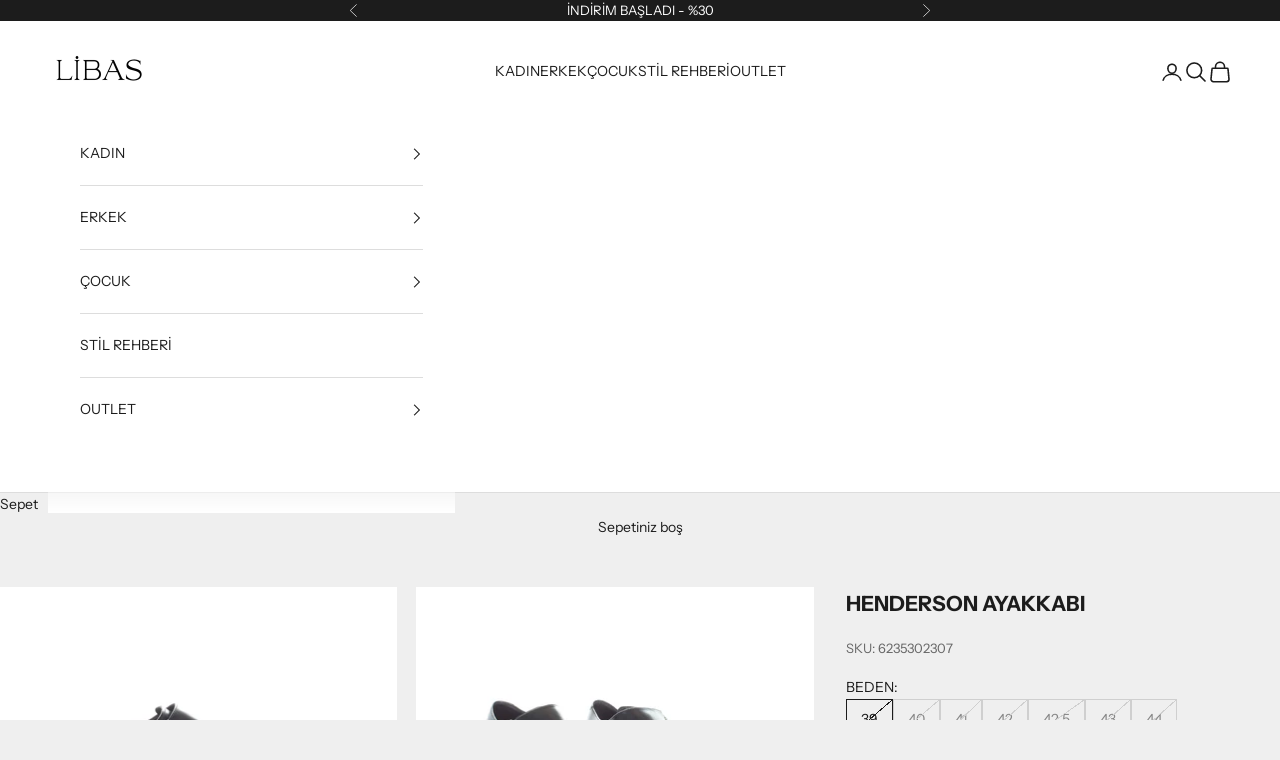

--- FILE ---
content_type: text/html; charset=utf-8
request_url: https://www.libas.com.tr/products/erkek-henderson-ayakkabi-58220-3
body_size: 31337
content:
<!doctype html>

<html lang="tr" dir="ltr">
  <head>
    <meta charset="utf-8">
    <meta name="viewport" content="width=device-width, initial-scale=1.0, height=device-height, minimum-scale=1.0, maximum-scale=5.0">

    <title>HENDERSON AYAKKABI</title><meta name="description" content="HENDERSON AYAKKABI 58220 3"><link rel="canonical" href="https://www.libas.com.tr/products/erkek-henderson-ayakkabi-58220-3"><link rel="shortcut icon" href="//www.libas.com.tr/cdn/shop/files/llogoapp.jpg?v=1626471532&width=96">
      <link rel="apple-touch-icon" href="//www.libas.com.tr/cdn/shop/files/llogoapp.jpg?v=1626471532&width=180"><link rel="preconnect" href="https://fonts.shopifycdn.com" crossorigin><link rel="preload" href="//www.libas.com.tr/cdn/fonts/instrument_sans/instrumentsans_n4.db86542ae5e1596dbdb28c279ae6c2086c4c5bfa.woff2" as="font" type="font/woff2" crossorigin><link rel="preload" href="//www.libas.com.tr/cdn/fonts/instrument_sans/instrumentsans_n4.db86542ae5e1596dbdb28c279ae6c2086c4c5bfa.woff2" as="font" type="font/woff2" crossorigin><meta property="og:type" content="product">
  <meta property="og:title" content="HENDERSON AYAKKABI">
  <meta property="product:price:amount" content="1,875.00">
  <meta property="product:price:currency" content="TRY">
  <meta property="product:availability" content="out of stock"><meta property="og:image" content="http://www.libas.com.tr/cdn/shop/products/6235302310-HENDERSON-ERKEK-AYAKKABI-LIBAS-_2.jpg?v=1556994803&width=2048">
  <meta property="og:image:secure_url" content="https://www.libas.com.tr/cdn/shop/products/6235302310-HENDERSON-ERKEK-AYAKKABI-LIBAS-_2.jpg?v=1556994803&width=2048">
  <meta property="og:image:width" content="2592">
  <meta property="og:image:height" content="1728"><meta property="og:description" content="HENDERSON AYAKKABI 58220 3"><meta property="og:url" content="https://www.libas.com.tr/products/erkek-henderson-ayakkabi-58220-3">
<meta property="og:site_name" content="Libas"><meta name="twitter:card" content="summary"><meta name="twitter:title" content="HENDERSON AYAKKABI">
  <meta name="twitter:description" content="
Deri üst yüzey 
Deri iç astar 
Çift toka kapatmalı 
Kösele üzerine kaplanmış kauçuk taban
Normal topuk
Model Kodu 58220 3
"><meta name="twitter:image" content="https://www.libas.com.tr/cdn/shop/products/6235302310-HENDERSON-ERKEK-AYAKKABI-LIBAS-_2.jpg?crop=center&height=1200&v=1556994803&width=1200">
  <meta name="twitter:image:alt" content="HENDERSON AYAKKABI-Libas Trendy Fashion Store"><script async crossorigin fetchpriority="high" src="/cdn/shopifycloud/importmap-polyfill/es-modules-shim.2.4.0.js"></script>
<script type="application/ld+json">{"@context":"http:\/\/schema.org\/","@id":"\/products\/erkek-henderson-ayakkabi-58220-3#product","@type":"ProductGroup","brand":{"@type":"Brand","name":"HENDERSON"},"category":"AYAKKABI","description":"\nDeri üst yüzey \nDeri iç astar \nÇift toka kapatmalı \nKösele üzerine kaplanmış kauçuk taban\nNormal topuk\nModel Kodu 58220 3\n","hasVariant":[{"@id":"\/products\/erkek-henderson-ayakkabi-58220-3?variant=9322460643380#variant","@type":"Product","image":"https:\/\/www.libas.com.tr\/cdn\/shop\/products\/6235302310-HENDERSON-ERKEK-AYAKKABI-LIBAS-_2.jpg?v=1556994803\u0026width=1920","mpn":"6235302307","name":"HENDERSON AYAKKABI - 39 \/ SİYAH","offers":{"@id":"\/products\/erkek-henderson-ayakkabi-58220-3?variant=9322460643380#offer","@type":"Offer","availability":"http:\/\/schema.org\/OutOfStock","price":"1875.00","priceCurrency":"TRY","url":"https:\/\/www.libas.com.tr\/products\/erkek-henderson-ayakkabi-58220-3?variant=9322460643380"},"sku":"6235302307"},{"@id":"\/products\/erkek-henderson-ayakkabi-58220-3?variant=9322460676148#variant","@type":"Product","image":"https:\/\/www.libas.com.tr\/cdn\/shop\/products\/6235302310-HENDERSON-ERKEK-AYAKKABI-LIBAS-_2.jpg?v=1556994803\u0026width=1920","mpn":"6235302308","name":"HENDERSON AYAKKABI - 40 \/ SİYAH","offers":{"@id":"\/products\/erkek-henderson-ayakkabi-58220-3?variant=9322460676148#offer","@type":"Offer","availability":"http:\/\/schema.org\/OutOfStock","price":"1875.00","priceCurrency":"TRY","url":"https:\/\/www.libas.com.tr\/products\/erkek-henderson-ayakkabi-58220-3?variant=9322460676148"},"sku":"6235302308"},{"@id":"\/products\/erkek-henderson-ayakkabi-58220-3?variant=9322460708916#variant","@type":"Product","image":"https:\/\/www.libas.com.tr\/cdn\/shop\/products\/6235302310-HENDERSON-ERKEK-AYAKKABI-LIBAS-_2.jpg?v=1556994803\u0026width=1920","mpn":"6235302309","name":"HENDERSON AYAKKABI - 41 \/ SİYAH","offers":{"@id":"\/products\/erkek-henderson-ayakkabi-58220-3?variant=9322460708916#offer","@type":"Offer","availability":"http:\/\/schema.org\/OutOfStock","price":"1875.00","priceCurrency":"TRY","url":"https:\/\/www.libas.com.tr\/products\/erkek-henderson-ayakkabi-58220-3?variant=9322460708916"},"sku":"6235302309"},{"@id":"\/products\/erkek-henderson-ayakkabi-58220-3?variant=9322460741684#variant","@type":"Product","image":"https:\/\/www.libas.com.tr\/cdn\/shop\/products\/6235302310-HENDERSON-ERKEK-AYAKKABI-LIBAS-_2.jpg?v=1556994803\u0026width=1920","mpn":"6235302310","name":"HENDERSON AYAKKABI - 42 \/ SİYAH","offers":{"@id":"\/products\/erkek-henderson-ayakkabi-58220-3?variant=9322460741684#offer","@type":"Offer","availability":"http:\/\/schema.org\/OutOfStock","price":"1875.00","priceCurrency":"TRY","url":"https:\/\/www.libas.com.tr\/products\/erkek-henderson-ayakkabi-58220-3?variant=9322460741684"},"sku":"6235302310"},{"@id":"\/products\/erkek-henderson-ayakkabi-58220-3?variant=9322460774452#variant","@type":"Product","image":"https:\/\/www.libas.com.tr\/cdn\/shop\/products\/6235302310-HENDERSON-ERKEK-AYAKKABI-LIBAS-_2.jpg?v=1556994803\u0026width=1920","mpn":"6235302311","name":"HENDERSON AYAKKABI - 42.5 \/ SİYAH","offers":{"@id":"\/products\/erkek-henderson-ayakkabi-58220-3?variant=9322460774452#offer","@type":"Offer","availability":"http:\/\/schema.org\/OutOfStock","price":"1875.00","priceCurrency":"TRY","url":"https:\/\/www.libas.com.tr\/products\/erkek-henderson-ayakkabi-58220-3?variant=9322460774452"},"sku":"6235302311"},{"@id":"\/products\/erkek-henderson-ayakkabi-58220-3?variant=9322460807220#variant","@type":"Product","image":"https:\/\/www.libas.com.tr\/cdn\/shop\/products\/6235302310-HENDERSON-ERKEK-AYAKKABI-LIBAS-_2.jpg?v=1556994803\u0026width=1920","mpn":"6235302312","name":"HENDERSON AYAKKABI - 43 \/ SİYAH","offers":{"@id":"\/products\/erkek-henderson-ayakkabi-58220-3?variant=9322460807220#offer","@type":"Offer","availability":"http:\/\/schema.org\/OutOfStock","price":"1875.00","priceCurrency":"TRY","url":"https:\/\/www.libas.com.tr\/products\/erkek-henderson-ayakkabi-58220-3?variant=9322460807220"},"sku":"6235302312"},{"@id":"\/products\/erkek-henderson-ayakkabi-58220-3?variant=9322460839988#variant","@type":"Product","image":"https:\/\/www.libas.com.tr\/cdn\/shop\/products\/6235302310-HENDERSON-ERKEK-AYAKKABI-LIBAS-_2.jpg?v=1556994803\u0026width=1920","mpn":"6235302313","name":"HENDERSON AYAKKABI - 44 \/ SİYAH","offers":{"@id":"\/products\/erkek-henderson-ayakkabi-58220-3?variant=9322460839988#offer","@type":"Offer","availability":"http:\/\/schema.org\/OutOfStock","price":"1875.00","priceCurrency":"TRY","url":"https:\/\/www.libas.com.tr\/products\/erkek-henderson-ayakkabi-58220-3?variant=9322460839988"},"sku":"6235302313"}],"name":"HENDERSON AYAKKABI","productGroupID":"1218676228148","url":"https:\/\/www.libas.com.tr\/products\/erkek-henderson-ayakkabi-58220-3"}</script><script type="application/ld+json">
  {
    "@context": "https://schema.org",
    "@type": "BreadcrumbList",
    "itemListElement": [{
        "@type": "ListItem",
        "position": 1,
        "name": "Ana Sayfa",
        "item": "https://www.libas.com.tr"
      },{
            "@type": "ListItem",
            "position": 2,
            "name": "HENDERSON AYAKKABI",
            "item": "https://www.libas.com.tr/products/erkek-henderson-ayakkabi-58220-3"
          }]
  }
</script><style>/* Typography (heading) */
  @font-face {
  font-family: "Instrument Sans";
  font-weight: 400;
  font-style: normal;
  font-display: fallback;
  src: url("//www.libas.com.tr/cdn/fonts/instrument_sans/instrumentsans_n4.db86542ae5e1596dbdb28c279ae6c2086c4c5bfa.woff2") format("woff2"),
       url("//www.libas.com.tr/cdn/fonts/instrument_sans/instrumentsans_n4.510f1b081e58d08c30978f465518799851ef6d8b.woff") format("woff");
}

@font-face {
  font-family: "Instrument Sans";
  font-weight: 400;
  font-style: italic;
  font-display: fallback;
  src: url("//www.libas.com.tr/cdn/fonts/instrument_sans/instrumentsans_i4.028d3c3cd8d085648c808ceb20cd2fd1eb3560e5.woff2") format("woff2"),
       url("//www.libas.com.tr/cdn/fonts/instrument_sans/instrumentsans_i4.7e90d82df8dee29a99237cd19cc529d2206706a2.woff") format("woff");
}

/* Typography (body) */
  @font-face {
  font-family: "Instrument Sans";
  font-weight: 400;
  font-style: normal;
  font-display: fallback;
  src: url("//www.libas.com.tr/cdn/fonts/instrument_sans/instrumentsans_n4.db86542ae5e1596dbdb28c279ae6c2086c4c5bfa.woff2") format("woff2"),
       url("//www.libas.com.tr/cdn/fonts/instrument_sans/instrumentsans_n4.510f1b081e58d08c30978f465518799851ef6d8b.woff") format("woff");
}

@font-face {
  font-family: "Instrument Sans";
  font-weight: 400;
  font-style: italic;
  font-display: fallback;
  src: url("//www.libas.com.tr/cdn/fonts/instrument_sans/instrumentsans_i4.028d3c3cd8d085648c808ceb20cd2fd1eb3560e5.woff2") format("woff2"),
       url("//www.libas.com.tr/cdn/fonts/instrument_sans/instrumentsans_i4.7e90d82df8dee29a99237cd19cc529d2206706a2.woff") format("woff");
}

@font-face {
  font-family: "Instrument Sans";
  font-weight: 700;
  font-style: normal;
  font-display: fallback;
  src: url("//www.libas.com.tr/cdn/fonts/instrument_sans/instrumentsans_n7.e4ad9032e203f9a0977786c356573ced65a7419a.woff2") format("woff2"),
       url("//www.libas.com.tr/cdn/fonts/instrument_sans/instrumentsans_n7.b9e40f166fb7639074ba34738101a9d2990bb41a.woff") format("woff");
}

@font-face {
  font-family: "Instrument Sans";
  font-weight: 700;
  font-style: italic;
  font-display: fallback;
  src: url("//www.libas.com.tr/cdn/fonts/instrument_sans/instrumentsans_i7.d6063bb5d8f9cbf96eace9e8801697c54f363c6a.woff2") format("woff2"),
       url("//www.libas.com.tr/cdn/fonts/instrument_sans/instrumentsans_i7.ce33afe63f8198a3ac4261b826b560103542cd36.woff") format("woff");
}

:root {
    /* Container */
    --container-max-width: 100%;
    --container-xxs-max-width: 27.5rem; /* 440px */
    --container-xs-max-width: 42.5rem; /* 680px */
    --container-sm-max-width: 61.25rem; /* 980px */
    --container-md-max-width: 71.875rem; /* 1150px */
    --container-lg-max-width: 78.75rem; /* 1260px */
    --container-xl-max-width: 85rem; /* 1360px */
    --container-gutter: 1.25rem;

    --section-vertical-spacing: 2.5rem;
    --section-vertical-spacing-tight:2.5rem;

    --section-stack-gap:2.25rem;
    --section-stack-gap-tight:2.25rem;

    /* Form settings */
    --form-gap: 1.25rem; /* Gap between fieldset and submit button */
    --fieldset-gap: 1rem; /* Gap between each form input within a fieldset */
    --form-control-gap: 0.625rem; /* Gap between input and label (ignored for floating label) */
    --checkbox-control-gap: 0.75rem; /* Horizontal gap between checkbox and its associated label */
    --input-padding-block: 0.65rem; /* Vertical padding for input, textarea and native select */
    --input-padding-inline: 0.8rem; /* Horizontal padding for input, textarea and native select */
    --checkbox-size: 0.875rem; /* Size (width and height) for checkbox */

    /* Other sizes */
    --sticky-area-height: calc(var(--announcement-bar-is-sticky, 0) * var(--announcement-bar-height, 0px) + var(--header-is-sticky, 0) * var(--header-is-visible, 1) * var(--header-height, 0px));

    /* RTL support */
    --transform-logical-flip: 1;
    --transform-origin-start: left;
    --transform-origin-end: right;

    /**
     * ---------------------------------------------------------------------
     * TYPOGRAPHY
     * ---------------------------------------------------------------------
     */

    /* Font properties */
    --heading-font-family: "Instrument Sans", sans-serif;
    --heading-font-weight: 400;
    --heading-font-style: normal;
    --heading-text-transform: normal;
    --heading-letter-spacing: 0.11em;
    --text-font-family: "Instrument Sans", sans-serif;
    --text-font-weight: 400;
    --text-font-style: normal;
    --text-letter-spacing: 0.0em;
    --button-font: var(--text-font-style) var(--text-font-weight) var(--text-sm) / 1.65 var(--text-font-family);
    --button-text-transform: uppercase;
    --button-letter-spacing: 0.18em;

    /* Font sizes */--text-heading-size-factor: 1.1;
    --text-h1: max(0.6875rem, clamp(1.375rem, 1.146341463414634rem + 0.975609756097561vw, 2rem) * var(--text-heading-size-factor));
    --text-h2: max(0.6875rem, clamp(1.25rem, 1.0670731707317074rem + 0.7804878048780488vw, 1.75rem) * var(--text-heading-size-factor));
    --text-h3: max(0.6875rem, clamp(1.125rem, 1.0335365853658536rem + 0.3902439024390244vw, 1.375rem) * var(--text-heading-size-factor));
    --text-h4: max(0.6875rem, clamp(1rem, 0.9542682926829268rem + 0.1951219512195122vw, 1.125rem) * var(--text-heading-size-factor));
    --text-h5: calc(0.875rem * var(--text-heading-size-factor));
    --text-h6: calc(0.75rem * var(--text-heading-size-factor));

    --text-xs: 0.75rem;
    --text-sm: 0.8125rem;
    --text-base: 0.875rem;
    --text-lg: 1.0rem;
    --text-xl: 1.125rem;

    /* Rounded variables (used for border radius) */
    --rounded-full: 9999px;
    --button-border-radius: 0.0rem;
    --input-border-radius: 0.0rem;

    /* Box shadow */
    --shadow-sm: 0 2px 8px rgb(0 0 0 / 0.05);
    --shadow: 0 5px 15px rgb(0 0 0 / 0.05);
    --shadow-md: 0 5px 30px rgb(0 0 0 / 0.05);
    --shadow-block: px px px rgb(var(--text-primary) / 0.0);

    /**
     * ---------------------------------------------------------------------
     * OTHER
     * ---------------------------------------------------------------------
     */

    --checkmark-svg-url: url(//www.libas.com.tr/cdn/shop/t/61/assets/checkmark.svg?v=77552481021870063511766645887);
    --cursor-zoom-in-svg-url: url(//www.libas.com.tr/cdn/shop/t/61/assets/cursor-zoom-in.svg?v=53880737899771658811766645887);
  }

  [dir="rtl"]:root {
    /* RTL support */
    --transform-logical-flip: -1;
    --transform-origin-start: right;
    --transform-origin-end: left;
  }

  @media screen and (min-width: 700px) {
    :root {
      /* Typography (font size) */
      --text-xs: 0.75rem;
      --text-sm: 0.8125rem;
      --text-base: 0.875rem;
      --text-lg: 1.0rem;
      --text-xl: 1.25rem;

      /* Spacing settings */
      --container-gutter: 2rem;
    }
  }

  @media screen and (min-width: 1000px) {
    :root {
      /* Spacing settings */
      --container-gutter: 3rem;

      --section-vertical-spacing: 4rem;
      --section-vertical-spacing-tight: 4rem;

      --section-stack-gap:3rem;
      --section-stack-gap-tight:3rem;
    }
  }:root {/* Overlay used for modal */
    --page-overlay: 0 0 0 / 0.4;

    /* We use the first scheme background as default */
    --page-background: ;

    /* Product colors */
    --on-sale-text: 155 11 11;
    --on-sale-badge-background: 155 11 11;
    --on-sale-badge-text: 255 255 255;
    --sold-out-badge-background: 239 239 239;
    --sold-out-badge-text: 0 0 0 / 0.65;
    --custom-badge-background: 28 28 28;
    --custom-badge-text: 255 255 255;
    --star-color: 28 28 28;

    /* Status colors */
    --success-background: 212 227 203;
    --success-text: 48 122 7;
    --warning-background: 253 241 224;
    --warning-text: 237 138 0;
    --error-background: 243 204 204;
    --error-text: 203 43 43;
  }.color-scheme--scheme-1 {
      /* Color settings */--accent: 28 28 28;
      --text-color: 28 28 28;
      --background: 239 239 239 / 1.0;
      --background-without-opacity: 239 239 239;
      --background-gradient: ;--border-color: 207 207 207;/* Button colors */
      --button-background: 28 28 28;
      --button-text-color: 255 255 255;

      /* Circled buttons */
      --circle-button-background: 255 255 255;
      --circle-button-text-color: 28 28 28;
    }.shopify-section:has(.section-spacing.color-scheme--bg-609ecfcfee2f667ac6c12366fc6ece56) + .shopify-section:has(.section-spacing.color-scheme--bg-609ecfcfee2f667ac6c12366fc6ece56:not(.bordered-section)) .section-spacing {
      padding-block-start: 0;
    }.color-scheme--scheme-2 {
      /* Color settings */--accent: 28 28 28;
      --text-color: 28 28 28;
      --background: 255 255 255 / 1.0;
      --background-without-opacity: 255 255 255;
      --background-gradient: ;--border-color: 221 221 221;/* Button colors */
      --button-background: 28 28 28;
      --button-text-color: 255 255 255;

      /* Circled buttons */
      --circle-button-background: 255 255 255;
      --circle-button-text-color: 28 28 28;
    }.shopify-section:has(.section-spacing.color-scheme--bg-54922f2e920ba8346f6dc0fba343d673) + .shopify-section:has(.section-spacing.color-scheme--bg-54922f2e920ba8346f6dc0fba343d673:not(.bordered-section)) .section-spacing {
      padding-block-start: 0;
    }.color-scheme--scheme-3 {
      /* Color settings */--accent: 255 255 255;
      --text-color: 255 255 255;
      --background: 28 28 28 / 1.0;
      --background-without-opacity: 28 28 28;
      --background-gradient: ;--border-color: 62 62 62;/* Button colors */
      --button-background: 255 255 255;
      --button-text-color: 28 28 28;

      /* Circled buttons */
      --circle-button-background: 255 255 255;
      --circle-button-text-color: 28 28 28;
    }.shopify-section:has(.section-spacing.color-scheme--bg-c1f8cb21047e4797e94d0969dc5d1e44) + .shopify-section:has(.section-spacing.color-scheme--bg-c1f8cb21047e4797e94d0969dc5d1e44:not(.bordered-section)) .section-spacing {
      padding-block-start: 0;
    }.color-scheme--scheme-4 {
      /* Color settings */--accent: 255 255 255;
      --text-color: 255 255 255;
      --background: 0 0 0 / 0.0;
      --background-without-opacity: 0 0 0;
      --background-gradient: ;--border-color: 255 255 255;/* Button colors */
      --button-background: 255 255 255;
      --button-text-color: 28 28 28;

      /* Circled buttons */
      --circle-button-background: 255 255 255;
      --circle-button-text-color: 28 28 28;
    }.shopify-section:has(.section-spacing.color-scheme--bg-3671eee015764974ee0aef1536023e0f) + .shopify-section:has(.section-spacing.color-scheme--bg-3671eee015764974ee0aef1536023e0f:not(.bordered-section)) .section-spacing {
      padding-block-start: 0;
    }.color-scheme--scheme-b7d19e17-36e5-4824-8d11-7aeaff505089 {
      /* Color settings */--accent: 28 28 28;
      --text-color: 28 28 28;
      --background: 239 239 239 / 1.0;
      --background-without-opacity: 239 239 239;
      --background-gradient: ;--border-color: 207 207 207;/* Button colors */
      --button-background: 28 28 28;
      --button-text-color: 255 255 255;

      /* Circled buttons */
      --circle-button-background: 28 28 28;
      --circle-button-text-color: 28 28 28;
    }.shopify-section:has(.section-spacing.color-scheme--bg-609ecfcfee2f667ac6c12366fc6ece56) + .shopify-section:has(.section-spacing.color-scheme--bg-609ecfcfee2f667ac6c12366fc6ece56:not(.bordered-section)) .section-spacing {
      padding-block-start: 0;
    }.color-scheme--dialog {
      /* Color settings */--accent: 28 28 28;
      --text-color: 28 28 28;
      --background: 255 255 255 / 1.0;
      --background-without-opacity: 255 255 255;
      --background-gradient: ;--border-color: 221 221 221;/* Button colors */
      --button-background: 28 28 28;
      --button-text-color: 255 255 255;

      /* Circled buttons */
      --circle-button-background: 255 255 255;
      --circle-button-text-color: 28 28 28;
    }
</style><script>
  // This allows to expose several variables to the global scope, to be used in scripts
  window.themeVariables = {
    settings: {
      showPageTransition: null,
      pageType: "product",
      moneyFormat: "\u003cspan class=money\u003e{{amount}}TL\u003c\/span\u003e",
      moneyWithCurrencyFormat: "\u003cspan class=money\u003e{{amount}}TL\u003c\/span\u003e",
      currencyCodeEnabled: false,
      cartType: "drawer",
      staggerMenuApparition: true
    },

    strings: {
      addedToCart: "Sepetinize eklendi!",
      closeGallery: "Galeriyi kapat",
      zoomGallery: "Yakınlaştır",
      errorGallery: "Resim yüklenemiyor",
      shippingEstimatorNoResults: "Üzgünüz, adresinize gönderi yapamıyoruz.",
      shippingEstimatorOneResult: "Adresiniz için bir gönderi seçeneği bulunuyor:",
      shippingEstimatorMultipleResults: "Adresiniz için birden çok gönderi seçeneği bulunuyor:",
      shippingEstimatorError: "Gönderi seçenekleri getirilirken bir veya daha fazla hata oluştu:",
      next: "İleri",
      previous: "Geri"
    },

    mediaQueries: {
      'sm': 'screen and (min-width: 700px)',
      'md': 'screen and (min-width: 1000px)',
      'lg': 'screen and (min-width: 1150px)',
      'xl': 'screen and (min-width: 1400px)',
      '2xl': 'screen and (min-width: 1600px)',
      'sm-max': 'screen and (max-width: 699px)',
      'md-max': 'screen and (max-width: 999px)',
      'lg-max': 'screen and (max-width: 1149px)',
      'xl-max': 'screen and (max-width: 1399px)',
      '2xl-max': 'screen and (max-width: 1599px)',
      'motion-safe': '(prefers-reduced-motion: no-preference)',
      'motion-reduce': '(prefers-reduced-motion: reduce)',
      'supports-hover': 'screen and (pointer: fine)',
      'supports-touch': 'screen and (hover: none)'
    }
  };</script><script type="importmap">{
        "imports": {
          "vendor": "//www.libas.com.tr/cdn/shop/t/61/assets/vendor.min.js?v=118757129943152772801766645887",
          "theme": "//www.libas.com.tr/cdn/shop/t/61/assets/theme.js?v=120831487839789910711766645887",
          "photoswipe": "//www.libas.com.tr/cdn/shop/t/61/assets/photoswipe.min.js?v=13374349288281597431766645887"
        }
      }
    </script>

    <script type="module" src="//www.libas.com.tr/cdn/shop/t/61/assets/vendor.min.js?v=118757129943152772801766645887"></script>
    <script type="module" src="//www.libas.com.tr/cdn/shop/t/61/assets/theme.js?v=120831487839789910711766645887"></script>

    <script>window.performance && window.performance.mark && window.performance.mark('shopify.content_for_header.start');</script><meta id="shopify-digital-wallet" name="shopify-digital-wallet" content="/7646769/digital_wallets/dialog">
<link rel="alternate" hreflang="x-default" href="https://www.libas.com.tr/products/erkek-henderson-ayakkabi-58220-3">
<link rel="alternate" hreflang="tr" href="https://www.libas.com.tr/products/erkek-henderson-ayakkabi-58220-3">
<link rel="alternate" hreflang="en" href="https://www.libas.com.tr/en/products/erkek-henderson-ayakkabi-58220-3">
<link rel="alternate" type="application/json+oembed" href="https://www.libas.com.tr/products/erkek-henderson-ayakkabi-58220-3.oembed">
<script async="async" src="/checkouts/internal/preloads.js?locale=tr-TR"></script>
<script id="shopify-features" type="application/json">{"accessToken":"410e3c6391568387071e198c5e8c99bd","betas":["rich-media-storefront-analytics"],"domain":"www.libas.com.tr","predictiveSearch":true,"shopId":7646769,"locale":"tr"}</script>
<script>var Shopify = Shopify || {};
Shopify.shop = "libas-trendy-fashion-store.myshopify.com";
Shopify.locale = "tr";
Shopify.currency = {"active":"TRY","rate":"1.0"};
Shopify.country = "TR";
Shopify.theme = {"name":"fw25-eksi derecede stil tavrı","id":156232646870,"schema_name":"Prestige","schema_version":"10.9.2","theme_store_id":855,"role":"main"};
Shopify.theme.handle = "null";
Shopify.theme.style = {"id":null,"handle":null};
Shopify.cdnHost = "www.libas.com.tr/cdn";
Shopify.routes = Shopify.routes || {};
Shopify.routes.root = "/";</script>
<script type="module">!function(o){(o.Shopify=o.Shopify||{}).modules=!0}(window);</script>
<script>!function(o){function n(){var o=[];function n(){o.push(Array.prototype.slice.apply(arguments))}return n.q=o,n}var t=o.Shopify=o.Shopify||{};t.loadFeatures=n(),t.autoloadFeatures=n()}(window);</script>
<script id="shop-js-analytics" type="application/json">{"pageType":"product"}</script>
<script defer="defer" async type="module" src="//www.libas.com.tr/cdn/shopifycloud/shop-js/modules/v2/client.init-shop-cart-sync_BC8vnVON.tr.esm.js"></script>
<script defer="defer" async type="module" src="//www.libas.com.tr/cdn/shopifycloud/shop-js/modules/v2/chunk.common_D0BZeXbN.esm.js"></script>
<script defer="defer" async type="module" src="//www.libas.com.tr/cdn/shopifycloud/shop-js/modules/v2/chunk.modal_DrtnNCDF.esm.js"></script>
<script type="module">
  await import("//www.libas.com.tr/cdn/shopifycloud/shop-js/modules/v2/client.init-shop-cart-sync_BC8vnVON.tr.esm.js");
await import("//www.libas.com.tr/cdn/shopifycloud/shop-js/modules/v2/chunk.common_D0BZeXbN.esm.js");
await import("//www.libas.com.tr/cdn/shopifycloud/shop-js/modules/v2/chunk.modal_DrtnNCDF.esm.js");

  window.Shopify.SignInWithShop?.initShopCartSync?.({"fedCMEnabled":true,"windoidEnabled":true});

</script>
<script>(function() {
  var isLoaded = false;
  function asyncLoad() {
    if (isLoaded) return;
    isLoaded = true;
    var urls = ["https:\/\/chimpstatic.com\/mcjs-connected\/js\/users\/ebeafafc8ca48be37f37b51c0\/72e3e76dfaf81052ca24a6f76.js?shop=libas-trendy-fashion-store.myshopify.com","https:\/\/size-guides.esc-apps-cdn.com\/1739188035-app.libas-trendy-fashion-store.myshopify.com.js?shop=libas-trendy-fashion-store.myshopify.com"];
    for (var i = 0; i < urls.length; i++) {
      var s = document.createElement('script');
      s.type = 'text/javascript';
      s.async = true;
      s.src = urls[i];
      var x = document.getElementsByTagName('script')[0];
      x.parentNode.insertBefore(s, x);
    }
  };
  if(window.attachEvent) {
    window.attachEvent('onload', asyncLoad);
  } else {
    window.addEventListener('load', asyncLoad, false);
  }
})();</script>
<script id="__st">var __st={"a":7646769,"offset":10800,"reqid":"b3e34555-627d-47c5-a9cb-70ddcd614a50-1769187791","pageurl":"www.libas.com.tr\/products\/erkek-henderson-ayakkabi-58220-3","u":"c4544445bb7a","p":"product","rtyp":"product","rid":1218676228148};</script>
<script>window.ShopifyPaypalV4VisibilityTracking = true;</script>
<script id="captcha-bootstrap">!function(){'use strict';const t='contact',e='account',n='new_comment',o=[[t,t],['blogs',n],['comments',n],[t,'customer']],c=[[e,'customer_login'],[e,'guest_login'],[e,'recover_customer_password'],[e,'create_customer']],r=t=>t.map((([t,e])=>`form[action*='/${t}']:not([data-nocaptcha='true']) input[name='form_type'][value='${e}']`)).join(','),a=t=>()=>t?[...document.querySelectorAll(t)].map((t=>t.form)):[];function s(){const t=[...o],e=r(t);return a(e)}const i='password',u='form_key',d=['recaptcha-v3-token','g-recaptcha-response','h-captcha-response',i],f=()=>{try{return window.sessionStorage}catch{return}},m='__shopify_v',_=t=>t.elements[u];function p(t,e,n=!1){try{const o=window.sessionStorage,c=JSON.parse(o.getItem(e)),{data:r}=function(t){const{data:e,action:n}=t;return t[m]||n?{data:e,action:n}:{data:t,action:n}}(c);for(const[e,n]of Object.entries(r))t.elements[e]&&(t.elements[e].value=n);n&&o.removeItem(e)}catch(o){console.error('form repopulation failed',{error:o})}}const l='form_type',E='cptcha';function T(t){t.dataset[E]=!0}const w=window,h=w.document,L='Shopify',v='ce_forms',y='captcha';let A=!1;((t,e)=>{const n=(g='f06e6c50-85a8-45c8-87d0-21a2b65856fe',I='https://cdn.shopify.com/shopifycloud/storefront-forms-hcaptcha/ce_storefront_forms_captcha_hcaptcha.v1.5.2.iife.js',D={infoText:'hCaptcha ile korunuyor',privacyText:'Gizlilik',termsText:'Koşullar'},(t,e,n)=>{const o=w[L][v],c=o.bindForm;if(c)return c(t,g,e,D).then(n);var r;o.q.push([[t,g,e,D],n]),r=I,A||(h.body.append(Object.assign(h.createElement('script'),{id:'captcha-provider',async:!0,src:r})),A=!0)});var g,I,D;w[L]=w[L]||{},w[L][v]=w[L][v]||{},w[L][v].q=[],w[L][y]=w[L][y]||{},w[L][y].protect=function(t,e){n(t,void 0,e),T(t)},Object.freeze(w[L][y]),function(t,e,n,w,h,L){const[v,y,A,g]=function(t,e,n){const i=e?o:[],u=t?c:[],d=[...i,...u],f=r(d),m=r(i),_=r(d.filter((([t,e])=>n.includes(e))));return[a(f),a(m),a(_),s()]}(w,h,L),I=t=>{const e=t.target;return e instanceof HTMLFormElement?e:e&&e.form},D=t=>v().includes(t);t.addEventListener('submit',(t=>{const e=I(t);if(!e)return;const n=D(e)&&!e.dataset.hcaptchaBound&&!e.dataset.recaptchaBound,o=_(e),c=g().includes(e)&&(!o||!o.value);(n||c)&&t.preventDefault(),c&&!n&&(function(t){try{if(!f())return;!function(t){const e=f();if(!e)return;const n=_(t);if(!n)return;const o=n.value;o&&e.removeItem(o)}(t);const e=Array.from(Array(32),(()=>Math.random().toString(36)[2])).join('');!function(t,e){_(t)||t.append(Object.assign(document.createElement('input'),{type:'hidden',name:u})),t.elements[u].value=e}(t,e),function(t,e){const n=f();if(!n)return;const o=[...t.querySelectorAll(`input[type='${i}']`)].map((({name:t})=>t)),c=[...d,...o],r={};for(const[a,s]of new FormData(t).entries())c.includes(a)||(r[a]=s);n.setItem(e,JSON.stringify({[m]:1,action:t.action,data:r}))}(t,e)}catch(e){console.error('failed to persist form',e)}}(e),e.submit())}));const S=(t,e)=>{t&&!t.dataset[E]&&(n(t,e.some((e=>e===t))),T(t))};for(const o of['focusin','change'])t.addEventListener(o,(t=>{const e=I(t);D(e)&&S(e,y())}));const B=e.get('form_key'),M=e.get(l),P=B&&M;t.addEventListener('DOMContentLoaded',(()=>{const t=y();if(P)for(const e of t)e.elements[l].value===M&&p(e,B);[...new Set([...A(),...v().filter((t=>'true'===t.dataset.shopifyCaptcha))])].forEach((e=>S(e,t)))}))}(h,new URLSearchParams(w.location.search),n,t,e,['guest_login'])})(!0,!1)}();</script>
<script integrity="sha256-4kQ18oKyAcykRKYeNunJcIwy7WH5gtpwJnB7kiuLZ1E=" data-source-attribution="shopify.loadfeatures" defer="defer" src="//www.libas.com.tr/cdn/shopifycloud/storefront/assets/storefront/load_feature-a0a9edcb.js" crossorigin="anonymous"></script>
<script data-source-attribution="shopify.dynamic_checkout.dynamic.init">var Shopify=Shopify||{};Shopify.PaymentButton=Shopify.PaymentButton||{isStorefrontPortableWallets:!0,init:function(){window.Shopify.PaymentButton.init=function(){};var t=document.createElement("script");t.src="https://www.libas.com.tr/cdn/shopifycloud/portable-wallets/latest/portable-wallets.tr.js",t.type="module",document.head.appendChild(t)}};
</script>
<script data-source-attribution="shopify.dynamic_checkout.buyer_consent">
  function portableWalletsHideBuyerConsent(e){var t=document.getElementById("shopify-buyer-consent"),n=document.getElementById("shopify-subscription-policy-button");t&&n&&(t.classList.add("hidden"),t.setAttribute("aria-hidden","true"),n.removeEventListener("click",e))}function portableWalletsShowBuyerConsent(e){var t=document.getElementById("shopify-buyer-consent"),n=document.getElementById("shopify-subscription-policy-button");t&&n&&(t.classList.remove("hidden"),t.removeAttribute("aria-hidden"),n.addEventListener("click",e))}window.Shopify?.PaymentButton&&(window.Shopify.PaymentButton.hideBuyerConsent=portableWalletsHideBuyerConsent,window.Shopify.PaymentButton.showBuyerConsent=portableWalletsShowBuyerConsent);
</script>
<script>
  function portableWalletsCleanup(e){e&&e.src&&console.error("Failed to load portable wallets script "+e.src);var t=document.querySelectorAll("shopify-accelerated-checkout .shopify-payment-button__skeleton, shopify-accelerated-checkout-cart .wallet-cart-button__skeleton"),e=document.getElementById("shopify-buyer-consent");for(let e=0;e<t.length;e++)t[e].remove();e&&e.remove()}function portableWalletsNotLoadedAsModule(e){e instanceof ErrorEvent&&"string"==typeof e.message&&e.message.includes("import.meta")&&"string"==typeof e.filename&&e.filename.includes("portable-wallets")&&(window.removeEventListener("error",portableWalletsNotLoadedAsModule),window.Shopify.PaymentButton.failedToLoad=e,"loading"===document.readyState?document.addEventListener("DOMContentLoaded",window.Shopify.PaymentButton.init):window.Shopify.PaymentButton.init())}window.addEventListener("error",portableWalletsNotLoadedAsModule);
</script>

<script type="module" src="https://www.libas.com.tr/cdn/shopifycloud/portable-wallets/latest/portable-wallets.tr.js" onError="portableWalletsCleanup(this)" crossorigin="anonymous"></script>
<script nomodule>
  document.addEventListener("DOMContentLoaded", portableWalletsCleanup);
</script>

<link id="shopify-accelerated-checkout-styles" rel="stylesheet" media="screen" href="https://www.libas.com.tr/cdn/shopifycloud/portable-wallets/latest/accelerated-checkout-backwards-compat.css" crossorigin="anonymous">
<style id="shopify-accelerated-checkout-cart">
        #shopify-buyer-consent {
  margin-top: 1em;
  display: inline-block;
  width: 100%;
}

#shopify-buyer-consent.hidden {
  display: none;
}

#shopify-subscription-policy-button {
  background: none;
  border: none;
  padding: 0;
  text-decoration: underline;
  font-size: inherit;
  cursor: pointer;
}

#shopify-subscription-policy-button::before {
  box-shadow: none;
}

      </style>

<script>window.performance && window.performance.mark && window.performance.mark('shopify.content_for_header.end');</script>
<link href="//www.libas.com.tr/cdn/shop/t/61/assets/theme.css?v=111321760005136382531766645887" rel="stylesheet" type="text/css" media="all" />

<!-- BEGIN app block: shopify://apps/pagefly-page-builder/blocks/app-embed/83e179f7-59a0-4589-8c66-c0dddf959200 -->

<!-- BEGIN app snippet: pagefly-cro-ab-testing-main -->







<script>
  ;(function () {
    const url = new URL(window.location)
    const viewParam = url.searchParams.get('view')
    if (viewParam && viewParam.includes('variant-pf-')) {
      url.searchParams.set('pf_v', viewParam)
      url.searchParams.delete('view')
      window.history.replaceState({}, '', url)
    }
  })()
</script>



<script type='module'>
  
  window.PAGEFLY_CRO = window.PAGEFLY_CRO || {}

  window.PAGEFLY_CRO['data_debug'] = {
    original_template_suffix: "all_products",
    allow_ab_test: false,
    ab_test_start_time: 0,
    ab_test_end_time: 0,
    today_date_time: 1769187791000,
  }
  window.PAGEFLY_CRO['GA4'] = { enabled: false}
</script>

<!-- END app snippet -->








  <script src='https://cdn.shopify.com/extensions/019bb4f9-aed6-78a3-be91-e9d44663e6bf/pagefly-page-builder-215/assets/pagefly-helper.js' defer='defer'></script>

  <script src='https://cdn.shopify.com/extensions/019bb4f9-aed6-78a3-be91-e9d44663e6bf/pagefly-page-builder-215/assets/pagefly-general-helper.js' defer='defer'></script>

  <script src='https://cdn.shopify.com/extensions/019bb4f9-aed6-78a3-be91-e9d44663e6bf/pagefly-page-builder-215/assets/pagefly-snap-slider.js' defer='defer'></script>

  <script src='https://cdn.shopify.com/extensions/019bb4f9-aed6-78a3-be91-e9d44663e6bf/pagefly-page-builder-215/assets/pagefly-slideshow-v3.js' defer='defer'></script>

  <script src='https://cdn.shopify.com/extensions/019bb4f9-aed6-78a3-be91-e9d44663e6bf/pagefly-page-builder-215/assets/pagefly-slideshow-v4.js' defer='defer'></script>

  <script src='https://cdn.shopify.com/extensions/019bb4f9-aed6-78a3-be91-e9d44663e6bf/pagefly-page-builder-215/assets/pagefly-glider.js' defer='defer'></script>

  <script src='https://cdn.shopify.com/extensions/019bb4f9-aed6-78a3-be91-e9d44663e6bf/pagefly-page-builder-215/assets/pagefly-slideshow-v1-v2.js' defer='defer'></script>

  <script src='https://cdn.shopify.com/extensions/019bb4f9-aed6-78a3-be91-e9d44663e6bf/pagefly-page-builder-215/assets/pagefly-product-media.js' defer='defer'></script>

  <script src='https://cdn.shopify.com/extensions/019bb4f9-aed6-78a3-be91-e9d44663e6bf/pagefly-page-builder-215/assets/pagefly-product.js' defer='defer'></script>


<script id='pagefly-helper-data' type='application/json'>
  {
    "page_optimization": {
      "assets_prefetching": false
    },
    "elements_asset_mapper": {
      "Accordion": "https://cdn.shopify.com/extensions/019bb4f9-aed6-78a3-be91-e9d44663e6bf/pagefly-page-builder-215/assets/pagefly-accordion.js",
      "Accordion3": "https://cdn.shopify.com/extensions/019bb4f9-aed6-78a3-be91-e9d44663e6bf/pagefly-page-builder-215/assets/pagefly-accordion3.js",
      "CountDown": "https://cdn.shopify.com/extensions/019bb4f9-aed6-78a3-be91-e9d44663e6bf/pagefly-page-builder-215/assets/pagefly-countdown.js",
      "GMap1": "https://cdn.shopify.com/extensions/019bb4f9-aed6-78a3-be91-e9d44663e6bf/pagefly-page-builder-215/assets/pagefly-gmap.js",
      "GMap2": "https://cdn.shopify.com/extensions/019bb4f9-aed6-78a3-be91-e9d44663e6bf/pagefly-page-builder-215/assets/pagefly-gmap.js",
      "GMapBasicV2": "https://cdn.shopify.com/extensions/019bb4f9-aed6-78a3-be91-e9d44663e6bf/pagefly-page-builder-215/assets/pagefly-gmap.js",
      "GMapAdvancedV2": "https://cdn.shopify.com/extensions/019bb4f9-aed6-78a3-be91-e9d44663e6bf/pagefly-page-builder-215/assets/pagefly-gmap.js",
      "HTML.Video": "https://cdn.shopify.com/extensions/019bb4f9-aed6-78a3-be91-e9d44663e6bf/pagefly-page-builder-215/assets/pagefly-htmlvideo.js",
      "HTML.Video2": "https://cdn.shopify.com/extensions/019bb4f9-aed6-78a3-be91-e9d44663e6bf/pagefly-page-builder-215/assets/pagefly-htmlvideo2.js",
      "HTML.Video3": "https://cdn.shopify.com/extensions/019bb4f9-aed6-78a3-be91-e9d44663e6bf/pagefly-page-builder-215/assets/pagefly-htmlvideo2.js",
      "BackgroundVideo": "https://cdn.shopify.com/extensions/019bb4f9-aed6-78a3-be91-e9d44663e6bf/pagefly-page-builder-215/assets/pagefly-htmlvideo2.js",
      "Instagram": "https://cdn.shopify.com/extensions/019bb4f9-aed6-78a3-be91-e9d44663e6bf/pagefly-page-builder-215/assets/pagefly-instagram.js",
      "Instagram2": "https://cdn.shopify.com/extensions/019bb4f9-aed6-78a3-be91-e9d44663e6bf/pagefly-page-builder-215/assets/pagefly-instagram.js",
      "Insta3": "https://cdn.shopify.com/extensions/019bb4f9-aed6-78a3-be91-e9d44663e6bf/pagefly-page-builder-215/assets/pagefly-instagram3.js",
      "Tabs": "https://cdn.shopify.com/extensions/019bb4f9-aed6-78a3-be91-e9d44663e6bf/pagefly-page-builder-215/assets/pagefly-tab.js",
      "Tabs3": "https://cdn.shopify.com/extensions/019bb4f9-aed6-78a3-be91-e9d44663e6bf/pagefly-page-builder-215/assets/pagefly-tab3.js",
      "ProductBox": "https://cdn.shopify.com/extensions/019bb4f9-aed6-78a3-be91-e9d44663e6bf/pagefly-page-builder-215/assets/pagefly-cart.js",
      "FBPageBox2": "https://cdn.shopify.com/extensions/019bb4f9-aed6-78a3-be91-e9d44663e6bf/pagefly-page-builder-215/assets/pagefly-facebook.js",
      "FBLikeButton2": "https://cdn.shopify.com/extensions/019bb4f9-aed6-78a3-be91-e9d44663e6bf/pagefly-page-builder-215/assets/pagefly-facebook.js",
      "TwitterFeed2": "https://cdn.shopify.com/extensions/019bb4f9-aed6-78a3-be91-e9d44663e6bf/pagefly-page-builder-215/assets/pagefly-twitter.js",
      "Paragraph4": "https://cdn.shopify.com/extensions/019bb4f9-aed6-78a3-be91-e9d44663e6bf/pagefly-page-builder-215/assets/pagefly-paragraph4.js",

      "AliReviews": "https://cdn.shopify.com/extensions/019bb4f9-aed6-78a3-be91-e9d44663e6bf/pagefly-page-builder-215/assets/pagefly-3rd-elements.js",
      "BackInStock": "https://cdn.shopify.com/extensions/019bb4f9-aed6-78a3-be91-e9d44663e6bf/pagefly-page-builder-215/assets/pagefly-3rd-elements.js",
      "GloboBackInStock": "https://cdn.shopify.com/extensions/019bb4f9-aed6-78a3-be91-e9d44663e6bf/pagefly-page-builder-215/assets/pagefly-3rd-elements.js",
      "GrowaveWishlist": "https://cdn.shopify.com/extensions/019bb4f9-aed6-78a3-be91-e9d44663e6bf/pagefly-page-builder-215/assets/pagefly-3rd-elements.js",
      "InfiniteOptionsShopPad": "https://cdn.shopify.com/extensions/019bb4f9-aed6-78a3-be91-e9d44663e6bf/pagefly-page-builder-215/assets/pagefly-3rd-elements.js",
      "InkybayProductPersonalizer": "https://cdn.shopify.com/extensions/019bb4f9-aed6-78a3-be91-e9d44663e6bf/pagefly-page-builder-215/assets/pagefly-3rd-elements.js",
      "LimeSpot": "https://cdn.shopify.com/extensions/019bb4f9-aed6-78a3-be91-e9d44663e6bf/pagefly-page-builder-215/assets/pagefly-3rd-elements.js",
      "Loox": "https://cdn.shopify.com/extensions/019bb4f9-aed6-78a3-be91-e9d44663e6bf/pagefly-page-builder-215/assets/pagefly-3rd-elements.js",
      "Opinew": "https://cdn.shopify.com/extensions/019bb4f9-aed6-78a3-be91-e9d44663e6bf/pagefly-page-builder-215/assets/pagefly-3rd-elements.js",
      "Powr": "https://cdn.shopify.com/extensions/019bb4f9-aed6-78a3-be91-e9d44663e6bf/pagefly-page-builder-215/assets/pagefly-3rd-elements.js",
      "ProductReviews": "https://cdn.shopify.com/extensions/019bb4f9-aed6-78a3-be91-e9d44663e6bf/pagefly-page-builder-215/assets/pagefly-3rd-elements.js",
      "PushOwl": "https://cdn.shopify.com/extensions/019bb4f9-aed6-78a3-be91-e9d44663e6bf/pagefly-page-builder-215/assets/pagefly-3rd-elements.js",
      "ReCharge": "https://cdn.shopify.com/extensions/019bb4f9-aed6-78a3-be91-e9d44663e6bf/pagefly-page-builder-215/assets/pagefly-3rd-elements.js",
      "Rivyo": "https://cdn.shopify.com/extensions/019bb4f9-aed6-78a3-be91-e9d44663e6bf/pagefly-page-builder-215/assets/pagefly-3rd-elements.js",
      "TrackingMore": "https://cdn.shopify.com/extensions/019bb4f9-aed6-78a3-be91-e9d44663e6bf/pagefly-page-builder-215/assets/pagefly-3rd-elements.js",
      "Vitals": "https://cdn.shopify.com/extensions/019bb4f9-aed6-78a3-be91-e9d44663e6bf/pagefly-page-builder-215/assets/pagefly-3rd-elements.js",
      "Wiser": "https://cdn.shopify.com/extensions/019bb4f9-aed6-78a3-be91-e9d44663e6bf/pagefly-page-builder-215/assets/pagefly-3rd-elements.js"
    },
    "custom_elements_mapper": {
      "pf-click-action-element": "https://cdn.shopify.com/extensions/019bb4f9-aed6-78a3-be91-e9d44663e6bf/pagefly-page-builder-215/assets/pagefly-click-action-element.js",
      "pf-dialog-element": "https://cdn.shopify.com/extensions/019bb4f9-aed6-78a3-be91-e9d44663e6bf/pagefly-page-builder-215/assets/pagefly-dialog-element.js"
    }
  }
</script>


<!-- END app block --><script src="https://cdn.shopify.com/extensions/62e34f13-f8bb-404b-a7f6-57a5058a9a3d/sc-back-in-stock-15/assets/sc-bis-index.js" type="text/javascript" defer="defer"></script>
<link href="https://monorail-edge.shopifysvc.com" rel="dns-prefetch">
<script>(function(){if ("sendBeacon" in navigator && "performance" in window) {try {var session_token_from_headers = performance.getEntriesByType('navigation')[0].serverTiming.find(x => x.name == '_s').description;} catch {var session_token_from_headers = undefined;}var session_cookie_matches = document.cookie.match(/_shopify_s=([^;]*)/);var session_token_from_cookie = session_cookie_matches && session_cookie_matches.length === 2 ? session_cookie_matches[1] : "";var session_token = session_token_from_headers || session_token_from_cookie || "";function handle_abandonment_event(e) {var entries = performance.getEntries().filter(function(entry) {return /monorail-edge.shopifysvc.com/.test(entry.name);});if (!window.abandonment_tracked && entries.length === 0) {window.abandonment_tracked = true;var currentMs = Date.now();var navigation_start = performance.timing.navigationStart;var payload = {shop_id: 7646769,url: window.location.href,navigation_start,duration: currentMs - navigation_start,session_token,page_type: "product"};window.navigator.sendBeacon("https://monorail-edge.shopifysvc.com/v1/produce", JSON.stringify({schema_id: "online_store_buyer_site_abandonment/1.1",payload: payload,metadata: {event_created_at_ms: currentMs,event_sent_at_ms: currentMs}}));}}window.addEventListener('pagehide', handle_abandonment_event);}}());</script>
<script id="web-pixels-manager-setup">(function e(e,d,r,n,o){if(void 0===o&&(o={}),!Boolean(null===(a=null===(i=window.Shopify)||void 0===i?void 0:i.analytics)||void 0===a?void 0:a.replayQueue)){var i,a;window.Shopify=window.Shopify||{};var t=window.Shopify;t.analytics=t.analytics||{};var s=t.analytics;s.replayQueue=[],s.publish=function(e,d,r){return s.replayQueue.push([e,d,r]),!0};try{self.performance.mark("wpm:start")}catch(e){}var l=function(){var e={modern:/Edge?\/(1{2}[4-9]|1[2-9]\d|[2-9]\d{2}|\d{4,})\.\d+(\.\d+|)|Firefox\/(1{2}[4-9]|1[2-9]\d|[2-9]\d{2}|\d{4,})\.\d+(\.\d+|)|Chrom(ium|e)\/(9{2}|\d{3,})\.\d+(\.\d+|)|(Maci|X1{2}).+ Version\/(15\.\d+|(1[6-9]|[2-9]\d|\d{3,})\.\d+)([,.]\d+|)( \(\w+\)|)( Mobile\/\w+|) Safari\/|Chrome.+OPR\/(9{2}|\d{3,})\.\d+\.\d+|(CPU[ +]OS|iPhone[ +]OS|CPU[ +]iPhone|CPU IPhone OS|CPU iPad OS)[ +]+(15[._]\d+|(1[6-9]|[2-9]\d|\d{3,})[._]\d+)([._]\d+|)|Android:?[ /-](13[3-9]|1[4-9]\d|[2-9]\d{2}|\d{4,})(\.\d+|)(\.\d+|)|Android.+Firefox\/(13[5-9]|1[4-9]\d|[2-9]\d{2}|\d{4,})\.\d+(\.\d+|)|Android.+Chrom(ium|e)\/(13[3-9]|1[4-9]\d|[2-9]\d{2}|\d{4,})\.\d+(\.\d+|)|SamsungBrowser\/([2-9]\d|\d{3,})\.\d+/,legacy:/Edge?\/(1[6-9]|[2-9]\d|\d{3,})\.\d+(\.\d+|)|Firefox\/(5[4-9]|[6-9]\d|\d{3,})\.\d+(\.\d+|)|Chrom(ium|e)\/(5[1-9]|[6-9]\d|\d{3,})\.\d+(\.\d+|)([\d.]+$|.*Safari\/(?![\d.]+ Edge\/[\d.]+$))|(Maci|X1{2}).+ Version\/(10\.\d+|(1[1-9]|[2-9]\d|\d{3,})\.\d+)([,.]\d+|)( \(\w+\)|)( Mobile\/\w+|) Safari\/|Chrome.+OPR\/(3[89]|[4-9]\d|\d{3,})\.\d+\.\d+|(CPU[ +]OS|iPhone[ +]OS|CPU[ +]iPhone|CPU IPhone OS|CPU iPad OS)[ +]+(10[._]\d+|(1[1-9]|[2-9]\d|\d{3,})[._]\d+)([._]\d+|)|Android:?[ /-](13[3-9]|1[4-9]\d|[2-9]\d{2}|\d{4,})(\.\d+|)(\.\d+|)|Mobile Safari.+OPR\/([89]\d|\d{3,})\.\d+\.\d+|Android.+Firefox\/(13[5-9]|1[4-9]\d|[2-9]\d{2}|\d{4,})\.\d+(\.\d+|)|Android.+Chrom(ium|e)\/(13[3-9]|1[4-9]\d|[2-9]\d{2}|\d{4,})\.\d+(\.\d+|)|Android.+(UC? ?Browser|UCWEB|U3)[ /]?(15\.([5-9]|\d{2,})|(1[6-9]|[2-9]\d|\d{3,})\.\d+)\.\d+|SamsungBrowser\/(5\.\d+|([6-9]|\d{2,})\.\d+)|Android.+MQ{2}Browser\/(14(\.(9|\d{2,})|)|(1[5-9]|[2-9]\d|\d{3,})(\.\d+|))(\.\d+|)|K[Aa][Ii]OS\/(3\.\d+|([4-9]|\d{2,})\.\d+)(\.\d+|)/},d=e.modern,r=e.legacy,n=navigator.userAgent;return n.match(d)?"modern":n.match(r)?"legacy":"unknown"}(),u="modern"===l?"modern":"legacy",c=(null!=n?n:{modern:"",legacy:""})[u],f=function(e){return[e.baseUrl,"/wpm","/b",e.hashVersion,"modern"===e.buildTarget?"m":"l",".js"].join("")}({baseUrl:d,hashVersion:r,buildTarget:u}),m=function(e){var d=e.version,r=e.bundleTarget,n=e.surface,o=e.pageUrl,i=e.monorailEndpoint;return{emit:function(e){var a=e.status,t=e.errorMsg,s=(new Date).getTime(),l=JSON.stringify({metadata:{event_sent_at_ms:s},events:[{schema_id:"web_pixels_manager_load/3.1",payload:{version:d,bundle_target:r,page_url:o,status:a,surface:n,error_msg:t},metadata:{event_created_at_ms:s}}]});if(!i)return console&&console.warn&&console.warn("[Web Pixels Manager] No Monorail endpoint provided, skipping logging."),!1;try{return self.navigator.sendBeacon.bind(self.navigator)(i,l)}catch(e){}var u=new XMLHttpRequest;try{return u.open("POST",i,!0),u.setRequestHeader("Content-Type","text/plain"),u.send(l),!0}catch(e){return console&&console.warn&&console.warn("[Web Pixels Manager] Got an unhandled error while logging to Monorail."),!1}}}}({version:r,bundleTarget:l,surface:e.surface,pageUrl:self.location.href,monorailEndpoint:e.monorailEndpoint});try{o.browserTarget=l,function(e){var d=e.src,r=e.async,n=void 0===r||r,o=e.onload,i=e.onerror,a=e.sri,t=e.scriptDataAttributes,s=void 0===t?{}:t,l=document.createElement("script"),u=document.querySelector("head"),c=document.querySelector("body");if(l.async=n,l.src=d,a&&(l.integrity=a,l.crossOrigin="anonymous"),s)for(var f in s)if(Object.prototype.hasOwnProperty.call(s,f))try{l.dataset[f]=s[f]}catch(e){}if(o&&l.addEventListener("load",o),i&&l.addEventListener("error",i),u)u.appendChild(l);else{if(!c)throw new Error("Did not find a head or body element to append the script");c.appendChild(l)}}({src:f,async:!0,onload:function(){if(!function(){var e,d;return Boolean(null===(d=null===(e=window.Shopify)||void 0===e?void 0:e.analytics)||void 0===d?void 0:d.initialized)}()){var d=window.webPixelsManager.init(e)||void 0;if(d){var r=window.Shopify.analytics;r.replayQueue.forEach((function(e){var r=e[0],n=e[1],o=e[2];d.publishCustomEvent(r,n,o)})),r.replayQueue=[],r.publish=d.publishCustomEvent,r.visitor=d.visitor,r.initialized=!0}}},onerror:function(){return m.emit({status:"failed",errorMsg:"".concat(f," has failed to load")})},sri:function(e){var d=/^sha384-[A-Za-z0-9+/=]+$/;return"string"==typeof e&&d.test(e)}(c)?c:"",scriptDataAttributes:o}),m.emit({status:"loading"})}catch(e){m.emit({status:"failed",errorMsg:(null==e?void 0:e.message)||"Unknown error"})}}})({shopId: 7646769,storefrontBaseUrl: "https://www.libas.com.tr",extensionsBaseUrl: "https://extensions.shopifycdn.com/cdn/shopifycloud/web-pixels-manager",monorailEndpoint: "https://monorail-edge.shopifysvc.com/unstable/produce_batch",surface: "storefront-renderer",enabledBetaFlags: ["2dca8a86"],webPixelsConfigList: [{"id":"1627160790","configuration":"{\"focusDuration\":\"3\"}","eventPayloadVersion":"v1","runtimeContext":"STRICT","scriptVersion":"5267644d2647fc677b620ee257b1625c","type":"APP","apiClientId":1743893,"privacyPurposes":["ANALYTICS","SALE_OF_DATA"],"dataSharingAdjustments":{"protectedCustomerApprovalScopes":["read_customer_personal_data"]}},{"id":"215449814","configuration":"{\"pixel_id\":\"250709322040467\",\"pixel_type\":\"facebook_pixel\",\"metaapp_system_user_token\":\"-\"}","eventPayloadVersion":"v1","runtimeContext":"OPEN","scriptVersion":"ca16bc87fe92b6042fbaa3acc2fbdaa6","type":"APP","apiClientId":2329312,"privacyPurposes":["ANALYTICS","MARKETING","SALE_OF_DATA"],"dataSharingAdjustments":{"protectedCustomerApprovalScopes":["read_customer_address","read_customer_email","read_customer_name","read_customer_personal_data","read_customer_phone"]}},{"id":"shopify-app-pixel","configuration":"{}","eventPayloadVersion":"v1","runtimeContext":"STRICT","scriptVersion":"0450","apiClientId":"shopify-pixel","type":"APP","privacyPurposes":["ANALYTICS","MARKETING"]},{"id":"shopify-custom-pixel","eventPayloadVersion":"v1","runtimeContext":"LAX","scriptVersion":"0450","apiClientId":"shopify-pixel","type":"CUSTOM","privacyPurposes":["ANALYTICS","MARKETING"]}],isMerchantRequest: false,initData: {"shop":{"name":"Libas","paymentSettings":{"currencyCode":"TRY"},"myshopifyDomain":"libas-trendy-fashion-store.myshopify.com","countryCode":"TR","storefrontUrl":"https:\/\/www.libas.com.tr"},"customer":null,"cart":null,"checkout":null,"productVariants":[{"price":{"amount":1875.0,"currencyCode":"TRY"},"product":{"title":"HENDERSON AYAKKABI","vendor":"HENDERSON","id":"1218676228148","untranslatedTitle":"HENDERSON AYAKKABI","url":"\/products\/erkek-henderson-ayakkabi-58220-3","type":"AYAKKABI"},"id":"9322460643380","image":{"src":"\/\/www.libas.com.tr\/cdn\/shop\/products\/6235302310-HENDERSON-ERKEK-AYAKKABI-LIBAS-_2.jpg?v=1556994803"},"sku":"6235302307","title":"39 \/ SİYAH","untranslatedTitle":"39 \/ SİYAH"},{"price":{"amount":1875.0,"currencyCode":"TRY"},"product":{"title":"HENDERSON AYAKKABI","vendor":"HENDERSON","id":"1218676228148","untranslatedTitle":"HENDERSON AYAKKABI","url":"\/products\/erkek-henderson-ayakkabi-58220-3","type":"AYAKKABI"},"id":"9322460676148","image":{"src":"\/\/www.libas.com.tr\/cdn\/shop\/products\/6235302310-HENDERSON-ERKEK-AYAKKABI-LIBAS-_2.jpg?v=1556994803"},"sku":"6235302308","title":"40 \/ SİYAH","untranslatedTitle":"40 \/ SİYAH"},{"price":{"amount":1875.0,"currencyCode":"TRY"},"product":{"title":"HENDERSON AYAKKABI","vendor":"HENDERSON","id":"1218676228148","untranslatedTitle":"HENDERSON AYAKKABI","url":"\/products\/erkek-henderson-ayakkabi-58220-3","type":"AYAKKABI"},"id":"9322460708916","image":{"src":"\/\/www.libas.com.tr\/cdn\/shop\/products\/6235302310-HENDERSON-ERKEK-AYAKKABI-LIBAS-_2.jpg?v=1556994803"},"sku":"6235302309","title":"41 \/ SİYAH","untranslatedTitle":"41 \/ SİYAH"},{"price":{"amount":1875.0,"currencyCode":"TRY"},"product":{"title":"HENDERSON AYAKKABI","vendor":"HENDERSON","id":"1218676228148","untranslatedTitle":"HENDERSON AYAKKABI","url":"\/products\/erkek-henderson-ayakkabi-58220-3","type":"AYAKKABI"},"id":"9322460741684","image":{"src":"\/\/www.libas.com.tr\/cdn\/shop\/products\/6235302310-HENDERSON-ERKEK-AYAKKABI-LIBAS-_2.jpg?v=1556994803"},"sku":"6235302310","title":"42 \/ SİYAH","untranslatedTitle":"42 \/ SİYAH"},{"price":{"amount":1875.0,"currencyCode":"TRY"},"product":{"title":"HENDERSON AYAKKABI","vendor":"HENDERSON","id":"1218676228148","untranslatedTitle":"HENDERSON AYAKKABI","url":"\/products\/erkek-henderson-ayakkabi-58220-3","type":"AYAKKABI"},"id":"9322460774452","image":{"src":"\/\/www.libas.com.tr\/cdn\/shop\/products\/6235302310-HENDERSON-ERKEK-AYAKKABI-LIBAS-_2.jpg?v=1556994803"},"sku":"6235302311","title":"42.5 \/ SİYAH","untranslatedTitle":"42.5 \/ SİYAH"},{"price":{"amount":1875.0,"currencyCode":"TRY"},"product":{"title":"HENDERSON AYAKKABI","vendor":"HENDERSON","id":"1218676228148","untranslatedTitle":"HENDERSON AYAKKABI","url":"\/products\/erkek-henderson-ayakkabi-58220-3","type":"AYAKKABI"},"id":"9322460807220","image":{"src":"\/\/www.libas.com.tr\/cdn\/shop\/products\/6235302310-HENDERSON-ERKEK-AYAKKABI-LIBAS-_2.jpg?v=1556994803"},"sku":"6235302312","title":"43 \/ SİYAH","untranslatedTitle":"43 \/ SİYAH"},{"price":{"amount":1875.0,"currencyCode":"TRY"},"product":{"title":"HENDERSON AYAKKABI","vendor":"HENDERSON","id":"1218676228148","untranslatedTitle":"HENDERSON AYAKKABI","url":"\/products\/erkek-henderson-ayakkabi-58220-3","type":"AYAKKABI"},"id":"9322460839988","image":{"src":"\/\/www.libas.com.tr\/cdn\/shop\/products\/6235302310-HENDERSON-ERKEK-AYAKKABI-LIBAS-_2.jpg?v=1556994803"},"sku":"6235302313","title":"44 \/ SİYAH","untranslatedTitle":"44 \/ SİYAH"}],"purchasingCompany":null},},"https://www.libas.com.tr/cdn","fcfee988w5aeb613cpc8e4bc33m6693e112",{"modern":"","legacy":""},{"shopId":"7646769","storefrontBaseUrl":"https:\/\/www.libas.com.tr","extensionBaseUrl":"https:\/\/extensions.shopifycdn.com\/cdn\/shopifycloud\/web-pixels-manager","surface":"storefront-renderer","enabledBetaFlags":"[\"2dca8a86\"]","isMerchantRequest":"false","hashVersion":"fcfee988w5aeb613cpc8e4bc33m6693e112","publish":"custom","events":"[[\"page_viewed\",{}],[\"product_viewed\",{\"productVariant\":{\"price\":{\"amount\":1875.0,\"currencyCode\":\"TRY\"},\"product\":{\"title\":\"HENDERSON AYAKKABI\",\"vendor\":\"HENDERSON\",\"id\":\"1218676228148\",\"untranslatedTitle\":\"HENDERSON AYAKKABI\",\"url\":\"\/products\/erkek-henderson-ayakkabi-58220-3\",\"type\":\"AYAKKABI\"},\"id\":\"9322460643380\",\"image\":{\"src\":\"\/\/www.libas.com.tr\/cdn\/shop\/products\/6235302310-HENDERSON-ERKEK-AYAKKABI-LIBAS-_2.jpg?v=1556994803\"},\"sku\":\"6235302307\",\"title\":\"39 \/ SİYAH\",\"untranslatedTitle\":\"39 \/ SİYAH\"}}]]"});</script><script>
  window.ShopifyAnalytics = window.ShopifyAnalytics || {};
  window.ShopifyAnalytics.meta = window.ShopifyAnalytics.meta || {};
  window.ShopifyAnalytics.meta.currency = 'TRY';
  var meta = {"product":{"id":1218676228148,"gid":"gid:\/\/shopify\/Product\/1218676228148","vendor":"HENDERSON","type":"AYAKKABI","handle":"erkek-henderson-ayakkabi-58220-3","variants":[{"id":9322460643380,"price":187500,"name":"HENDERSON AYAKKABI - 39 \/ SİYAH","public_title":"39 \/ SİYAH","sku":"6235302307"},{"id":9322460676148,"price":187500,"name":"HENDERSON AYAKKABI - 40 \/ SİYAH","public_title":"40 \/ SİYAH","sku":"6235302308"},{"id":9322460708916,"price":187500,"name":"HENDERSON AYAKKABI - 41 \/ SİYAH","public_title":"41 \/ SİYAH","sku":"6235302309"},{"id":9322460741684,"price":187500,"name":"HENDERSON AYAKKABI - 42 \/ SİYAH","public_title":"42 \/ SİYAH","sku":"6235302310"},{"id":9322460774452,"price":187500,"name":"HENDERSON AYAKKABI - 42.5 \/ SİYAH","public_title":"42.5 \/ SİYAH","sku":"6235302311"},{"id":9322460807220,"price":187500,"name":"HENDERSON AYAKKABI - 43 \/ SİYAH","public_title":"43 \/ SİYAH","sku":"6235302312"},{"id":9322460839988,"price":187500,"name":"HENDERSON AYAKKABI - 44 \/ SİYAH","public_title":"44 \/ SİYAH","sku":"6235302313"}],"remote":false},"page":{"pageType":"product","resourceType":"product","resourceId":1218676228148,"requestId":"b3e34555-627d-47c5-a9cb-70ddcd614a50-1769187791"}};
  for (var attr in meta) {
    window.ShopifyAnalytics.meta[attr] = meta[attr];
  }
</script>
<script class="analytics">
  (function () {
    var customDocumentWrite = function(content) {
      var jquery = null;

      if (window.jQuery) {
        jquery = window.jQuery;
      } else if (window.Checkout && window.Checkout.$) {
        jquery = window.Checkout.$;
      }

      if (jquery) {
        jquery('body').append(content);
      }
    };

    var hasLoggedConversion = function(token) {
      if (token) {
        return document.cookie.indexOf('loggedConversion=' + token) !== -1;
      }
      return false;
    }

    var setCookieIfConversion = function(token) {
      if (token) {
        var twoMonthsFromNow = new Date(Date.now());
        twoMonthsFromNow.setMonth(twoMonthsFromNow.getMonth() + 2);

        document.cookie = 'loggedConversion=' + token + '; expires=' + twoMonthsFromNow;
      }
    }

    var trekkie = window.ShopifyAnalytics.lib = window.trekkie = window.trekkie || [];
    if (trekkie.integrations) {
      return;
    }
    trekkie.methods = [
      'identify',
      'page',
      'ready',
      'track',
      'trackForm',
      'trackLink'
    ];
    trekkie.factory = function(method) {
      return function() {
        var args = Array.prototype.slice.call(arguments);
        args.unshift(method);
        trekkie.push(args);
        return trekkie;
      };
    };
    for (var i = 0; i < trekkie.methods.length; i++) {
      var key = trekkie.methods[i];
      trekkie[key] = trekkie.factory(key);
    }
    trekkie.load = function(config) {
      trekkie.config = config || {};
      trekkie.config.initialDocumentCookie = document.cookie;
      var first = document.getElementsByTagName('script')[0];
      var script = document.createElement('script');
      script.type = 'text/javascript';
      script.onerror = function(e) {
        var scriptFallback = document.createElement('script');
        scriptFallback.type = 'text/javascript';
        scriptFallback.onerror = function(error) {
                var Monorail = {
      produce: function produce(monorailDomain, schemaId, payload) {
        var currentMs = new Date().getTime();
        var event = {
          schema_id: schemaId,
          payload: payload,
          metadata: {
            event_created_at_ms: currentMs,
            event_sent_at_ms: currentMs
          }
        };
        return Monorail.sendRequest("https://" + monorailDomain + "/v1/produce", JSON.stringify(event));
      },
      sendRequest: function sendRequest(endpointUrl, payload) {
        // Try the sendBeacon API
        if (window && window.navigator && typeof window.navigator.sendBeacon === 'function' && typeof window.Blob === 'function' && !Monorail.isIos12()) {
          var blobData = new window.Blob([payload], {
            type: 'text/plain'
          });

          if (window.navigator.sendBeacon(endpointUrl, blobData)) {
            return true;
          } // sendBeacon was not successful

        } // XHR beacon

        var xhr = new XMLHttpRequest();

        try {
          xhr.open('POST', endpointUrl);
          xhr.setRequestHeader('Content-Type', 'text/plain');
          xhr.send(payload);
        } catch (e) {
          console.log(e);
        }

        return false;
      },
      isIos12: function isIos12() {
        return window.navigator.userAgent.lastIndexOf('iPhone; CPU iPhone OS 12_') !== -1 || window.navigator.userAgent.lastIndexOf('iPad; CPU OS 12_') !== -1;
      }
    };
    Monorail.produce('monorail-edge.shopifysvc.com',
      'trekkie_storefront_load_errors/1.1',
      {shop_id: 7646769,
      theme_id: 156232646870,
      app_name: "storefront",
      context_url: window.location.href,
      source_url: "//www.libas.com.tr/cdn/s/trekkie.storefront.8d95595f799fbf7e1d32231b9a28fd43b70c67d3.min.js"});

        };
        scriptFallback.async = true;
        scriptFallback.src = '//www.libas.com.tr/cdn/s/trekkie.storefront.8d95595f799fbf7e1d32231b9a28fd43b70c67d3.min.js';
        first.parentNode.insertBefore(scriptFallback, first);
      };
      script.async = true;
      script.src = '//www.libas.com.tr/cdn/s/trekkie.storefront.8d95595f799fbf7e1d32231b9a28fd43b70c67d3.min.js';
      first.parentNode.insertBefore(script, first);
    };
    trekkie.load(
      {"Trekkie":{"appName":"storefront","development":false,"defaultAttributes":{"shopId":7646769,"isMerchantRequest":null,"themeId":156232646870,"themeCityHash":"515685432410121853","contentLanguage":"tr","currency":"TRY","eventMetadataId":"c1528aff-0e1d-4a49-9ba8-9c2a8d0a7a5d"},"isServerSideCookieWritingEnabled":true,"monorailRegion":"shop_domain","enabledBetaFlags":["65f19447"]},"Session Attribution":{},"S2S":{"facebookCapiEnabled":true,"source":"trekkie-storefront-renderer","apiClientId":580111}}
    );

    var loaded = false;
    trekkie.ready(function() {
      if (loaded) return;
      loaded = true;

      window.ShopifyAnalytics.lib = window.trekkie;

      var originalDocumentWrite = document.write;
      document.write = customDocumentWrite;
      try { window.ShopifyAnalytics.merchantGoogleAnalytics.call(this); } catch(error) {};
      document.write = originalDocumentWrite;

      window.ShopifyAnalytics.lib.page(null,{"pageType":"product","resourceType":"product","resourceId":1218676228148,"requestId":"b3e34555-627d-47c5-a9cb-70ddcd614a50-1769187791","shopifyEmitted":true});

      var match = window.location.pathname.match(/checkouts\/(.+)\/(thank_you|post_purchase)/)
      var token = match? match[1]: undefined;
      if (!hasLoggedConversion(token)) {
        setCookieIfConversion(token);
        window.ShopifyAnalytics.lib.track("Viewed Product",{"currency":"TRY","variantId":9322460643380,"productId":1218676228148,"productGid":"gid:\/\/shopify\/Product\/1218676228148","name":"HENDERSON AYAKKABI - 39 \/ SİYAH","price":"1875.00","sku":"6235302307","brand":"HENDERSON","variant":"39 \/ SİYAH","category":"AYAKKABI","nonInteraction":true,"remote":false},undefined,undefined,{"shopifyEmitted":true});
      window.ShopifyAnalytics.lib.track("monorail:\/\/trekkie_storefront_viewed_product\/1.1",{"currency":"TRY","variantId":9322460643380,"productId":1218676228148,"productGid":"gid:\/\/shopify\/Product\/1218676228148","name":"HENDERSON AYAKKABI - 39 \/ SİYAH","price":"1875.00","sku":"6235302307","brand":"HENDERSON","variant":"39 \/ SİYAH","category":"AYAKKABI","nonInteraction":true,"remote":false,"referer":"https:\/\/www.libas.com.tr\/products\/erkek-henderson-ayakkabi-58220-3"});
      }
    });


        var eventsListenerScript = document.createElement('script');
        eventsListenerScript.async = true;
        eventsListenerScript.src = "//www.libas.com.tr/cdn/shopifycloud/storefront/assets/shop_events_listener-3da45d37.js";
        document.getElementsByTagName('head')[0].appendChild(eventsListenerScript);

})();</script>
<script
  defer
  src="https://www.libas.com.tr/cdn/shopifycloud/perf-kit/shopify-perf-kit-3.0.4.min.js"
  data-application="storefront-renderer"
  data-shop-id="7646769"
  data-render-region="gcp-us-central1"
  data-page-type="product"
  data-theme-instance-id="156232646870"
  data-theme-name="Prestige"
  data-theme-version="10.9.2"
  data-monorail-region="shop_domain"
  data-resource-timing-sampling-rate="10"
  data-shs="true"
  data-shs-beacon="true"
  data-shs-export-with-fetch="true"
  data-shs-logs-sample-rate="1"
  data-shs-beacon-endpoint="https://www.libas.com.tr/api/collect"
></script>
</head>

  

  <body class="features--button-transition  color-scheme color-scheme--scheme-1"><template id="drawer-default-template">
  <div part="base">
    <div part="overlay"></div>

    <div part="content">
      <header part="header">
        <slot name="header"></slot>

        <dialog-close-button style="display: contents">
          <button type="button" part="close-button tap-area" aria-label="Kapat"><svg aria-hidden="true" focusable="false" fill="none" width="14" class="icon icon-close" viewBox="0 0 16 16">
      <path d="m1 1 14 14M1 15 15 1" stroke="currentColor" stroke-width="1.6"/>
    </svg>

  </button>
        </dialog-close-button>
      </header>

      <div part="body">
        <slot></slot>
      </div>

      <footer part="footer">
        <slot name="footer"></slot>
      </footer>
    </div>
  </div>
</template><template id="modal-default-template">
  <div part="base">
    <div part="overlay"></div>

    <div part="content">
      <header part="header">
        <slot name="header"></slot>

        <dialog-close-button style="display: contents">
          <button type="button" part="close-button tap-area" aria-label="Kapat"><svg aria-hidden="true" focusable="false" fill="none" width="14" class="icon icon-close" viewBox="0 0 16 16">
      <path d="m1 1 14 14M1 15 15 1" stroke="currentColor" stroke-width="1.6"/>
    </svg>

  </button>
        </dialog-close-button>
      </header>

      <div part="body">
        <slot></slot>
      </div>
    </div>
  </div>
</template><template id="popover-default-template">
  <div part="base">
    <div part="overlay"></div>

    <div part="content">
      <header part="header">
        <slot name="header"></slot>

        <dialog-close-button style="display: contents">
          <button type="button" part="close-button tap-area" aria-label="Kapat"><svg aria-hidden="true" focusable="false" fill="none" width="14" class="icon icon-close" viewBox="0 0 16 16">
      <path d="m1 1 14 14M1 15 15 1" stroke="currentColor" stroke-width="1.6"/>
    </svg>

  </button>
        </dialog-close-button>
      </header>

      <div part="body">
        <slot></slot>
      </div>
    </div>
  </div>
</template><template id="header-search-default-template">
  <div part="base">
    <div part="overlay"></div>

    <div part="content">
      <slot></slot>
    </div>
  </div>
</template><template id="video-media-default-template">
  <slot></slot>

  <svg part="play-button" fill="none" width="48" height="48" viewBox="0 0 48 48">
    <path fill-rule="evenodd" clip-rule="evenodd" d="M48 24c0 13.255-10.745 24-24 24S0 37.255 0 24 10.745 0 24 0s24 10.745 24 24Zm-18 0-9-6.6v13.2l9-6.6Z" fill="var(--play-button-background, #efefef)"/>
  </svg>
</template><loading-bar class="loading-bar" aria-hidden="true"></loading-bar>
    <a href="#main" allow-hash-change class="skip-to-content sr-only">İçeriğe geç</a>

    <span id="header-scroll-tracker" style="position: absolute; width: 1px; height: 1px; top: var(--header-scroll-tracker-offset, 10px); left: 0;"></span><!-- BEGIN sections: header-group -->
<aside id="shopify-section-sections--20819680100566__announcement-bar" class="shopify-section shopify-section-group-header-group shopify-section--announcement-bar"><style>
    :root {
      --announcement-bar-is-sticky: 0;--header-scroll-tracker-offset: var(--announcement-bar-height);}#shopify-section-sections--20819680100566__announcement-bar {
      --announcement-bar-font-size: 0.6875rem;
    }

    @media screen and (min-width: 999px) {
      #shopify-section-sections--20819680100566__announcement-bar {
        --announcement-bar-font-size: 0.8125rem;
      }
    }
  </style>

  <height-observer variable="announcement-bar">
    <div class="announcement-bar color-scheme color-scheme--scheme-3"><carousel-prev-button aria-controls="carousel-sections--20819680100566__announcement-bar" class="contents">
          <button type="button" class="tap-area">
            <span class="sr-only">Geri</span><svg aria-hidden="true" focusable="false" fill="none" width="12" class="icon icon-arrow-left  icon--direction-aware" viewBox="0 0 16 18">
      <path d="M11 1 3 9l8 8" stroke="currentColor" stroke-linecap="square"/>
    </svg></button>
        </carousel-prev-button><announcement-bar-carousel allow-swipe autoplay="5" id="carousel-sections--20819680100566__announcement-bar" class="announcement-bar__carousel"><p class="prose heading is-selected" >İNDİRİM BAŞLADI -  %30</p><p class="prose heading " >Havale İle Ödemelerde EK %10 İNDİRİM</p><p class="prose heading " ><a href="https://krw3.adj.st?adj_t=bdut5th&adj_campaign=Email" target="_blank" title="https://krw3.adj.st?adj_t=bdut5th&adj_campaign=Email">UYGULAMAYI İNDİR</a></p></announcement-bar-carousel><carousel-next-button aria-controls="carousel-sections--20819680100566__announcement-bar" class="contents">
          <button type="button" class="tap-area">
            <span class="sr-only">İleri</span><svg aria-hidden="true" focusable="false" fill="none" width="12" class="icon icon-arrow-right  icon--direction-aware" viewBox="0 0 16 18">
      <path d="m5 17 8-8-8-8" stroke="currentColor" stroke-linecap="square"/>
    </svg></button>
        </carousel-next-button></div>
  </height-observer>

  <script>
    document.documentElement.style.setProperty('--announcement-bar-height', `${document.getElementById('shopify-section-sections--20819680100566__announcement-bar').clientHeight.toFixed(2)}px`);
  </script></aside><header id="shopify-section-sections--20819680100566__header" class="shopify-section shopify-section-group-header-group shopify-section--header"><style>
  :root {
    --header-is-sticky: 1;
  }

  #shopify-section-sections--20819680100566__header {
    --header-grid: "primary-nav logo secondary-nav" / minmax(0, 1fr) auto minmax(0, 1fr);
    --header-padding-block: 1rem;
    --header-transparent-header-text-color: 255 255 255;
    --header-separation-border-color: 28 28 28 / 0.15;

    position: relative;
    z-index: 4;
  }

  @media screen and (min-width: 700px) {
    #shopify-section-sections--20819680100566__header {
      --header-padding-block: 1.2rem;
    }
  }

  @media screen and (min-width: 1000px) {
    #shopify-section-sections--20819680100566__header {--header-grid: "logo primary-nav secondary-nav" / minmax(max-content, 1fr) auto minmax(max-content, 1fr);}
  }#shopify-section-sections--20819680100566__header {
      position: sticky;
      top: 0;
    }

    .shopify-section--announcement-bar ~ #shopify-section-sections--20819680100566__header {
      top: calc(var(--announcement-bar-is-sticky, 0) * var(--announcement-bar-height, 0px));
    }#shopify-section-sections--20819680100566__header {
      --header-logo-width: 120px;
    }

    @media screen and (min-width: 700px) {
      #shopify-section-sections--20819680100566__header {
        --header-logo-width: 105px;
      }
    }</style>

<height-observer variable="header">
  <x-header  class="header color-scheme color-scheme--scheme-2">
      <a href="/" class="header__logo"><span class="sr-only">Libas</span><img src="//www.libas.com.tr/cdn/shop/files/Untitled-1.png?v=1692343951&amp;width=500" alt="Libas" srcset="//www.libas.com.tr/cdn/shop/files/Untitled-1.png?v=1692343951&amp;width=210 210w, //www.libas.com.tr/cdn/shop/files/Untitled-1.png?v=1692343951&amp;width=315 315w" width="500" height="300" sizes="105px" class="header__logo-image"><img src="//www.libas.com.tr/cdn/shop/files/logo-yeni-tema-beyaz.png?v=1692346239&amp;width=500" alt="" srcset="//www.libas.com.tr/cdn/shop/files/logo-yeni-tema-beyaz.png?v=1692346239&amp;width=210 210w, //www.libas.com.tr/cdn/shop/files/logo-yeni-tema-beyaz.png?v=1692346239&amp;width=315 315w" width="500" height="300" sizes="105px" class="header__logo-image header__logo-image--transparent"></a>
    
<nav class="header__primary-nav header__primary-nav--center" aria-label="Birincil gezinti">
        <button type="button" aria-controls="sidebar-menu" class="md:hidden">
          <span class="sr-only">Menü</span><svg aria-hidden="true" fill="none" focusable="false" width="24" class="header__nav-icon icon icon-hamburger" viewBox="0 0 24 24">
      <path d="M1 19h22M1 12h22M1 5h22" stroke="currentColor" stroke-width="1.6" stroke-linecap="square"/>
    </svg></button><ul class="contents unstyled-list md-max:hidden">

              <li class="header__primary-nav-item" data-title="KADIN">
                    <mega-menu-disclosure follow-summary-link trigger="hover" class="contents"><details class="header__menu-disclosure">
                      <summary data-follow-link="/pages/kadin-homepage" class="h6">KADIN</summary><div class="mega-menu " ><ul class="mega-menu__linklist unstyled-list"><li class="v-stack justify-items-start gap-5">
          <a href="#" class="h6">GİYİM</a><ul class="v-stack gap-2.5 unstyled-list"><li>
                  <a href="https://www.libas.com.tr/collections/fw25-sonbahar-kis-kadin-indirim-koleksiyonu" class="link-faded">İNDİRİM</a>
                </li><li>
                  <a href="/collections/ss26-kadin-ilkbahar-yaz-koleksiyonu" class="link-faded">SS26 İlkbahar/Yaz</a>
                </li><li>
                  <a href="/collections/kadin-giyim-koleksiyonu" class="link-faded">Tüm Giyim</a>
                </li><li>
                  <a href="/collections/kadin-dis-giyim" class="link-faded">Dış Giyim</a>
                </li><li>
                  <a href="/collections/kadin-kayak-koleksiyonu" class="link-faded">Kayak</a>
                </li><li>
                  <a href="/collections/kadin-ceket" class="link-faded">Ceket l Trençkot</a>
                </li><li>
                  <a href="/collections/kadin-ust-giyim" class="link-faded">Üst Giyim</a>
                </li><li>
                  <a href="/collections/kadin-triko-koleksiyonu" class="link-faded">Triko</a>
                </li><li>
                  <a href="/collections/kadin-t-shirt" class="link-faded">T-shirt</a>
                </li><li>
                  <a href="/collections/kadin-gomlek" class="link-faded">Gömlek</a>
                </li><li>
                  <a href="/collections/kadin-bluz-1" class="link-faded">Bluz</a>
                </li><li>
                  <a href="/collections/kadin-sweatshirt" class="link-faded">Sweatshirt</a>
                </li><li>
                  <a href="/collections/kadin-elbise" class="link-faded">Elbise</a>
                </li><li>
                  <a href="https://www.libas.com.tr/collections/kadin-alt-giyimkoleksiyonu" class="link-faded">Alt Giyim</a>
                </li><li>
                  <a href="/collections/kadin-jeans" class="link-faded">Jeans</a>
                </li><li>
                  <a href="/collections/kadin-pantolon" class="link-faded">Pantolon</a>
                </li><li>
                  <a href="/collections/kadin-etek" class="link-faded">Etek</a>
                </li><li>
                  <a href="/collections/kadin-sort" class="link-faded">Şort</a>
                </li><li>
                  <a href="/collections/abiye" class="link-faded">Davet</a>
                </li></ul></li><li class="v-stack justify-items-start gap-5">
          <a href="#" class="h6">AYAKKABI</a><ul class="v-stack gap-2.5 unstyled-list"><li>
                  <a href="/collections/kadin-ayakkabi-koleksiyonu" class="link-faded">Tüm Ayakkabı</a>
                </li><li>
                  <a href="/collections/kadin-sneaker-koleksiyonu" class="link-faded">Sneaker</a>
                </li><li>
                  <a href="/collections/kadin-bot-koleksiyonu" class="link-faded">Bot</a>
                </li><li>
                  <a href="/collections/kadin-cizme-koleksiyonu" class="link-faded">Çizme</a>
                </li><li>
                  <a href="/collections/kadin-loafer-koleksiyonu" class="link-faded">Loafer</a>
                </li><li>
                  <a href="/collections/kadin-topuklu-ayakkabi-koleksiyonu" class="link-faded">Topuklu</a>
                </li><li>
                  <a href="/collections/kadin-sandalet" class="link-faded">Sandalet</a>
                </li><li>
                  <a href="/collections/kadin-terlik-koleksiyonu" class="link-faded">Terlik</a>
                </li><li>
                  <a href="/collections/kadin-espadril-koleksiyonu" class="link-faded">Espadril</a>
                </li></ul></li><li class="v-stack justify-items-start gap-5">
          <a href="#" class="h6">ÇANTA / AKSESUAR</a><ul class="v-stack gap-2.5 unstyled-list"><li>
                  <a href="/collections/kadin-canta-koleksiyonu" class="link-faded">Çanta</a>
                </li><li>
                  <a href="/collections/kadin-cuzdan-koleksiyonu" class="link-faded">Cüzdan</a>
                </li><li>
                  <a href="/collections/kadin-aksesuar-koleksiyonu" class="link-faded">Aksesuar</a>
                </li></ul></li><li class="v-stack justify-items-start gap-5">
          <a href="#" class="h6">MARKALAR</a><ul class="v-stack gap-2.5 unstyled-list"><li>
                  <a href="/pages/kadin-markalarimiz" class="link-faded">Tüm Markalar</a>
                </li><li>
                  <a href="https://www.libas.com.tr/collections/Kadin-7-For-All-Mankind" class="link-faded">7 For All Mankind</a>
                </li><li>
                  <a href="/collections/kadin-bogner" class="link-faded">Bogner</a>
                </li><li>
                  <a href="/collections/kadin-coach-koleksiyonu" class="link-faded">Coach</a>
                </li><li>
                  <a href="/collections/kadin-gianni-chiarini" class="link-faded">Gianni Chiarini</a>
                </li><li>
                  <a href="/collections/kadin-golden-goose" class="link-faded">Golden Goose</a>
                </li><li>
                  <a href="/collections/kadin-hetrego" class="link-faded">Hetrego</a>
                </li><li>
                  <a href="/collections/kadin-herno" class="link-faded">Herno</a>
                </li><li>
                  <a href="/collections/kadin-longchamp-koleksiyonu" class="link-faded">Longchamp</a>
                </li><li>
                  <a href="/collections/kadin-new-balance" class="link-faded">New Balance</a>
                </li><li>
                  <a href="https://www.libas.com.tr/collections/kadin-ralph-lauren" class="link-faded">Polo Ralph Lauren</a>
                </li><li>
                  <a href="/collections/kadin-premiata-koleksiyonu" class="link-faded">Premiata</a>
                </li><li>
                  <a href="/collections/saint-laurent-koleskiyonu" class="link-faded">Saint Laurent</a>
                </li><li>
                  <a href="/collections/kadin-santoni" class="link-faded">Santoni</a>
                </li><li>
                  <a href="/collections/kadin-stella-mccartney" class="link-faded">Stella Mccartney</a>
                </li><li>
                  <a href="/collections/kadin-ugg-koleksiyonu" class="link-faded">Ugg</a>
                </li><li>
                  <a href="/collections/kadin-zadig-voltaire" class="link-faded">Zadig & Voltaire</a>
                </li></ul></li></ul><div class="mega-menu__promo"><a href="/collections/kadin-kayak-koleksiyonu" class="v-stack justify-items-center gap-4 sm:gap-5 group"><div class="overflow-hidden"><img src="//www.libas.com.tr/cdn/shop/files/kayakstili_kadinmega.jpg?v=1767081450&amp;width=315" alt="" srcset="//www.libas.com.tr/cdn/shop/files/kayakstili_kadinmega.jpg?v=1767081450&amp;width=315 315w" width="315" height="540" loading="lazy" sizes="315px" class="zoom-image group-hover:zoom"></div></a></div></div></details></mega-menu-disclosure></li>

              <li class="header__primary-nav-item" data-title="ERKEK">
                    <mega-menu-disclosure follow-summary-link trigger="hover" class="contents"><details class="header__menu-disclosure">
                      <summary data-follow-link="/pages/erkek-homepage" class="h6">ERKEK</summary><div class="mega-menu " ><ul class="mega-menu__linklist unstyled-list"><li class="v-stack justify-items-start gap-5">
          <a href="#" class="h6">GİYİM</a><ul class="v-stack gap-2.5 unstyled-list"><li>
                  <a href="https://www.libas.com.tr/collections/fw25-sonbahar-kis-erkek-indirim-koleksiyonu" class="link-faded">İNDİRİM</a>
                </li><li>
                  <a href="/collections/ss26-erkek-ilkbahar-yaz-koleksiyonu" class="link-faded">SS26 İlkbahar/Yaz</a>
                </li><li>
                  <a href="/collections/erkek-giyim-koleksiyonu" class="link-faded">Tüm Giyim</a>
                </li><li>
                  <a href="/collections/erkek-dis-giyim" class="link-faded">Dış Giyim</a>
                </li><li>
                  <a href="/collections/erkek-kayak-koleksiyonu" class="link-faded">Kayak</a>
                </li><li>
                  <a href="/collections/erkek-ceket" class="link-faded">Ceket</a>
                </li><li>
                  <a href="/collections/erkek-ust-giyim" class="link-faded">Üst Giyim</a>
                </li><li>
                  <a href="/collections/erkek-triko" class="link-faded">Triko</a>
                </li><li>
                  <a href="/collections/erkek-t-shirt" class="link-faded">T-shirt</a>
                </li><li>
                  <a href="/collections/erkek-gomlek" class="link-faded">Gömlek</a>
                </li><li>
                  <a href="/collections/erkek-sweatshirt" class="link-faded">Sweatshirt</a>
                </li><li>
                  <a href="/collections/erkek-alt-giyim" class="link-faded">Alt Giyim</a>
                </li><li>
                  <a href="/collections/erkek-jeans" class="link-faded">Jeans</a>
                </li><li>
                  <a href="/collections/erkek-pantolon" class="link-faded">Pantolon</a>
                </li><li>
                  <a href="/collections/erkek-esofman-alti-koleksiyonu" class="link-faded">Eşofman Altı</a>
                </li><li>
                  <a href="/collections/erkek-sort" class="link-faded">Şort</a>
                </li><li>
                  <a href="https://www.libas.com.tr/collections/takim-elbise-koleksiyonu" class="link-faded">Takım Elbise</a>
                </li><li>
                  <a href="/collections/ic-giyim-koleksiyonu" class="link-faded">İç Giyim</a>
                </li></ul></li><li class="v-stack justify-items-start gap-5">
          <a href="#" class="h6">AYAKKABI</a><ul class="v-stack gap-2.5 unstyled-list"><li>
                  <a href="/collections/erkek-ayakkabi-koleksiyonu" class="link-faded">Tüm Ayakkabı</a>
                </li><li>
                  <a href="/collections/erkek-sneaker-koleksiyonu-1" class="link-faded">Sneaker</a>
                </li><li>
                  <a href="/collections/erkek-bot-koleksiyonu" class="link-faded">Bot</a>
                </li><li>
                  <a href="/collections/erkek-loafer-koleksiyonu" class="link-faded">Loafer</a>
                </li><li>
                  <a href="/collections/casual-ayakkabi-koleksiyonu" class="link-faded">Casual</a>
                </li><li>
                  <a href="/collections/erkek-espadril-koleksiyonu" class="link-faded">Espadril</a>
                </li><li>
                  <a href="/collections/erkek-terlik-koleksiyonu" class="link-faded">Terlik</a>
                </li></ul></li><li class="v-stack justify-items-start gap-5">
          <a href="#" class="h6">ÇANTA / AKSESUAR</a><ul class="v-stack gap-2.5 unstyled-list"><li>
                  <a href="/collections/erkek-aksesuar-koleksiyonu" class="link-faded">Aksesuar</a>
                </li><li>
                  <a href="/collections/erkek-canta-koleksiyonu" class="link-faded">Çanta</a>
                </li></ul></li><li class="v-stack justify-items-start gap-5">
          <a href="#" class="h6">MARKALAR</a><ul class="v-stack gap-2.5 unstyled-list"><li>
                  <a href="/pages/erkek-markalarimiz" class="link-faded">Tüm Markalar</a>
                </li><li>
                  <a href="/collections/belstaff" class="link-faded">Belstaff</a>
                </li><li>
                  <a href="/collections/erkek-bogner" class="link-faded">Bogner</a>
                </li><li>
                  <a href="/collections/erkek-dondup" class="link-faded">Dondup</a>
                </li><li>
                  <a href="https://www.libas.com.tr/collections/erkek-gran-sasso" class="link-faded">Gran Sasso</a>
                </li><li>
                  <a href="/collections/erkek-golden-goose" class="link-faded">Golden Goose</a>
                </li><li>
                  <a href="/collections/erkek-henderson" class="link-faded">Henderson</a>
                </li><li>
                  <a href="https://www.libas.com.tr/collections/erkek-herno" class="link-faded">Herno</a>
                </li><li>
                  <a href="/collections/erkek-new-balance" class="link-faded">New Balance</a>
                </li><li>
                  <a href="https://www.libas.com.tr/collections/erkek-officine-creative" class="link-faded">Officine Creative</a>
                </li><li>
                  <a href="https://www.libas.com.tr/collections/erkek-ralph-lauren" class="link-faded">Polo Ralph Lauren</a>
                </li><li>
                  <a href="/collections/erkek-premiata-koleksiyonu" class="link-faded">Premiata</a>
                </li><li>
                  <a href="https://www.libas.com.tr/collections/erkek-pantaloni-torino" class="link-faded">PT. Pantaloni Torino</a>
                </li><li>
                  <a href="/collections/erkek-santoni" class="link-faded">Santoni</a>
                </li><li>
                  <a href="/collections/erkek-zadig-voltaire" class="link-faded">Zadig & Voltaire</a>
                </li></ul></li></ul><div class="mega-menu__promo"><a href="/collections/erkek-kayak-koleksiyonu" class="v-stack justify-items-center gap-4 sm:gap-5 group"><div class="overflow-hidden"><img src="//www.libas.com.tr/cdn/shop/files/kayakstili_erkekmega.jpg?v=1767081494&amp;width=315" alt="" srcset="//www.libas.com.tr/cdn/shop/files/kayakstili_erkekmega.jpg?v=1767081494&amp;width=315 315w" width="315" height="540" loading="lazy" sizes="315px" class="zoom-image group-hover:zoom"></div></a></div></div></details></mega-menu-disclosure></li>

              <li class="header__primary-nav-item" data-title="ÇOCUK">
                    <mega-menu-disclosure follow-summary-link trigger="hover" class="contents"><details class="header__menu-disclosure">
                      <summary data-follow-link="/pages/cocuk-homepage" class="h6">ÇOCUK</summary><div class="mega-menu " ><ul class="mega-menu__linklist unstyled-list"><li class="v-stack justify-items-start gap-5">
          <a href="/collections/tum-cocuk-urunleri" class="h6">TÜM ÇOCUK</a><ul class="v-stack gap-2.5 unstyled-list"><li>
                  <a href="https://www.libas.com.tr/collections/fw25-sonbahar-kis-kids-indirim-koleksiyonu" class="link-faded">İNDİRİM</a>
                </li><li>
                  <a href="/collections/ss26-kids-ilkbahar-yaz-koleksiyonu" class="link-faded">SS26 İlkbahar/Yaz</a>
                </li></ul></li><li class="v-stack justify-items-start gap-5">
          <a href="#" class="h6">KIZ BEBEK</a><ul class="v-stack gap-2.5 unstyled-list"><li>
                  <a href="/collections/tum-kiz-bebek-koleksiyonu" class="link-faded">Tüm Ürünler</a>
                </li><li>
                  <a href="/collections/kiz-bebek-giyim-koleksiyonu" class="link-faded">Giyim</a>
                </li><li>
                  <a href="/collections/kiz-bebek-hediye-koleksiyonu" class="link-faded">Hediye</a>
                </li><li>
                  <a href="/collections/kiz-bebek-ayakkabi-koleksiyonu" class="link-faded">Ayakkabı</a>
                </li><li>
                  <a href="/collections/kiz-bebek-aksesuar-koleksiyonu" class="link-faded">Aksesuar</a>
                </li></ul></li><li class="v-stack justify-items-start gap-5">
          <a href="#" class="h6">ERKEK BEBEK</a><ul class="v-stack gap-2.5 unstyled-list"><li>
                  <a href="https://www.libas.com.tr/collections/tum-erkek-bebek-koleksiyonu" class="link-faded">Tüm Ürünler</a>
                </li><li>
                  <a href="/collections/erkek-bebek-giyim-koleksiyonu" class="link-faded">Giyim</a>
                </li><li>
                  <a href="/collections/erkek-bebek-hediye-koleksiyonu" class="link-faded">Hediye</a>
                </li><li>
                  <a href="/collections/erkek-bebek-ayakkabi-koleksiyonu" class="link-faded">Ayakkabı</a>
                </li><li>
                  <a href="/collections/erkek-bebek-aksesuar-koleksiyonu" class="link-faded">Aksesuar</a>
                </li></ul></li><li class="v-stack justify-items-start gap-5">
          <a href="#" class="h6">KIZ ÇOCUK</a><ul class="v-stack gap-2.5 unstyled-list"><li>
                  <a href="/collections/tum-kiz-cocuk-koleksiyonu" class="link-faded">Tüm Ürünler</a>
                </li><li>
                  <a href="/collections/kiz-cocuk-ust-giyim-koleksiyonu" class="link-faded">Üst Giyim</a>
                </li><li>
                  <a href="/collections/kiz-cocuk-alt-giyim-koleksiyonu" class="link-faded">Alt Giyim</a>
                </li><li>
                  <a href="/collections/kiz-cocuk-dis-giyim-koleksiyonu" class="link-faded">Dış Giyim</a>
                </li><li>
                  <a href="/collections/kiz-cocuk-elbise-koleksiyonu" class="link-faded">Elbise</a>
                </li><li>
                  <a href="/collections/kiz-cocuk-ayakkabi-1" class="link-faded">Ayakkabı</a>
                </li><li>
                  <a href="/collections/kiz-cocuk-aksesuar-koleksiyonu" class="link-faded">Aksesusar</a>
                </li></ul></li><li class="v-stack justify-items-start gap-5">
          <a href="#" class="h6">ERKEK ÇOCUK</a><ul class="v-stack gap-2.5 unstyled-list"><li>
                  <a href="/collections/tum-erkek-cocuk-koleksiyonu" class="link-faded">Tüm Ürünler</a>
                </li><li>
                  <a href="/collections/erkek-cocuk-ust-giyim-koleksiyonu" class="link-faded">Üst Giyim</a>
                </li><li>
                  <a href="/collections/erkek-cocuk-alt-giyim-koleksiyonu" class="link-faded">Alt Giyim</a>
                </li><li>
                  <a href="/collections/erkek-cocuk-dis-giyim-koleksiyonu" class="link-faded">Dış Giyim</a>
                </li><li>
                  <a href="/collections/erkek-cocuk-ayakkabi-koleksiyonu" class="link-faded">Ayakkabı</a>
                </li><li>
                  <a href="/collections/erkek-cocuk-aksesuar-koleksiyonu" class="link-faded">Aksesuar</a>
                </li></ul></li></ul></div></details></mega-menu-disclosure></li>

              <li class="header__primary-nav-item" data-title="STİL REHBERİ"><a href="https://www.libas.com.tr/pages/kapsul-koleksiyonlar" class="block h6" >STİL REHBERİ</a></li>

              <li class="header__primary-nav-item" data-title="OUTLET">
                    <mega-menu-disclosure follow-summary-link trigger="hover" class="contents"><details class="header__menu-disclosure">
                      <summary data-follow-link="#" class="h6">OUTLET</summary><div class="mega-menu " ><ul class="mega-menu__linklist unstyled-list"><li class="v-stack justify-items-start gap-5">
          <a href="/collections/kadin-outlet" class="h6">KADIN</a></li></ul></div></details></mega-menu-disclosure></li></ul></nav><nav class="header__secondary-nav" aria-label="İkincil gezinti"><ul class="contents unstyled-list"><li class="header__account-link sm-max:hidden">
            <a href="/account/login">
              <span class="sr-only">Giriş Yap</span><svg aria-hidden="true" fill="none" focusable="false" width="24" class="header__nav-icon icon icon-account" viewBox="0 0 24 24">
      <path d="M16.125 8.75c-.184 2.478-2.063 4.5-4.125 4.5s-3.944-2.021-4.125-4.5c-.187-2.578 1.64-4.5 4.125-4.5 2.484 0 4.313 1.969 4.125 4.5Z" stroke="currentColor" stroke-width="1.6" stroke-linecap="round" stroke-linejoin="round"/>
      <path d="M3.017 20.747C3.783 16.5 7.922 14.25 12 14.25s8.217 2.25 8.984 6.497" stroke="currentColor" stroke-width="1.6" stroke-miterlimit="10"/>
    </svg></a>
          </li><li class="header__search-link">
            <a href="/search" aria-controls="header-search-sections--20819680100566__header">
              <span class="sr-only">Ara</span><svg aria-hidden="true" fill="none" focusable="false" width="24" class="header__nav-icon icon icon-search" viewBox="0 0 24 24">
      <path d="M10.364 3a7.364 7.364 0 1 0 0 14.727 7.364 7.364 0 0 0 0-14.727Z" stroke="currentColor" stroke-width="1.6" stroke-miterlimit="10"/>
      <path d="M15.857 15.858 21 21.001" stroke="currentColor" stroke-width="1.6" stroke-miterlimit="10" stroke-linecap="round"/>
    </svg></a>
          </li><li class="relative header__cart-link">
          <a href="/cart" aria-controls="cart-drawer" data-no-instant>
            <span class="sr-only">Sepet</span><svg aria-hidden="true" fill="none" focusable="false" width="24" class="header__nav-icon icon icon-cart" viewBox="0 0 24 24"><path d="M4.75 8.25A.75.75 0 0 0 4 9L3 19.125c0 1.418 1.207 2.625 2.625 2.625h12.75c1.418 0 2.625-1.149 2.625-2.566L20 9a.75.75 0 0 0-.75-.75H4.75Zm2.75 0v-1.5a4.5 4.5 0 0 1 4.5-4.5v0a4.5 4.5 0 0 1 4.5 4.5v1.5" stroke="currentColor" stroke-width="1.6" stroke-linecap="round" stroke-linejoin="round"/></svg><cart-dot class="header__cart-dot  "></cart-dot>
          </a>
        </li>
      </ul>
    </nav><header-search id="header-search-sections--20819680100566__header" class="header-search">
  <div class="container">
    <form id="predictive-search-form" action="/search" method="GET" aria-owns="header-predictive-search" class="header-search__form" role="search">
      <div class="header-search__form-control"><svg aria-hidden="true" fill="none" focusable="false" width="20" class="icon icon-search" viewBox="0 0 24 24">
      <path d="M10.364 3a7.364 7.364 0 1 0 0 14.727 7.364 7.364 0 0 0 0-14.727Z" stroke="currentColor" stroke-width="1.6" stroke-miterlimit="10"/>
      <path d="M15.857 15.858 21 21.001" stroke="currentColor" stroke-width="1.6" stroke-miterlimit="10" stroke-linecap="round"/>
    </svg><input type="search" name="q" spellcheck="false" class="header-search__input h5 sm:h4" aria-label="Ara" placeholder="Arayın...">

        <dialog-close-button class="contents">
          <button type="button">
            <span class="sr-only">Kapat</span><svg aria-hidden="true" focusable="false" fill="none" width="16" class="icon icon-close" viewBox="0 0 16 16">
      <path d="m1 1 14 14M1 15 15 1" stroke="currentColor" stroke-width="1.6"/>
    </svg>

  </button>
        </dialog-close-button>
      </div>
    </form>

    <predictive-search id="header-predictive-search" class="predictive-search">
      <div class="predictive-search__content" slot="results"></div>
    </predictive-search>
  </div>
</header-search><template id="header-sidebar-template">
  <div part="base">
    <div part="overlay"></div>

    <div part="content">
      <header part="header">
        <dialog-close-button class="contents">
          <button type="button" part="close-button tap-area" aria-label="Kapat"><svg aria-hidden="true" focusable="false" fill="none" width="16" class="icon icon-close" viewBox="0 0 16 16">
      <path d="m1 1 14 14M1 15 15 1" stroke="currentColor" stroke-width="1.6"/>
    </svg>

  </button>
        </dialog-close-button>
      </header>

      <div part="panel-list">
        <slot name="main-panel"></slot><slot name="collapsible-panel"></slot></div>
    </div>
  </div>
</template>

<header-sidebar id="sidebar-menu" class="header-sidebar drawer drawer--sm color-scheme color-scheme--scheme-2" template="header-sidebar-template" open-from="left"><div class="header-sidebar__main-panel" slot="main-panel">
    <div class="header-sidebar__scroller">
      <ul class="header-sidebar__linklist divide-y unstyled-list" role="list"><li><button type="button" class="header-sidebar__linklist-button h6" aria-controls="header-panel-1" aria-expanded="false">KADIN<svg aria-hidden="true" focusable="false" fill="none" width="12" class="icon icon-chevron-right  icon--direction-aware" viewBox="0 0 10 10">
      <path d="m3 9 4-4-4-4" stroke="currentColor" stroke-linecap="square"/>
    </svg></button></li><li><button type="button" class="header-sidebar__linklist-button h6" aria-controls="header-panel-2" aria-expanded="false">ERKEK<svg aria-hidden="true" focusable="false" fill="none" width="12" class="icon icon-chevron-right  icon--direction-aware" viewBox="0 0 10 10">
      <path d="m3 9 4-4-4-4" stroke="currentColor" stroke-linecap="square"/>
    </svg></button></li><li><button type="button" class="header-sidebar__linklist-button h6" aria-controls="header-panel-3" aria-expanded="false">ÇOCUK<svg aria-hidden="true" focusable="false" fill="none" width="12" class="icon icon-chevron-right  icon--direction-aware" viewBox="0 0 10 10">
      <path d="m3 9 4-4-4-4" stroke="currentColor" stroke-linecap="square"/>
    </svg></button></li><li><a href="https://www.libas.com.tr/pages/kapsul-koleksiyonlar" class="header-sidebar__linklist-button h6">STİL REHBERİ</a></li><li><button type="button" class="header-sidebar__linklist-button h6" aria-controls="header-panel-5" aria-expanded="false">OUTLET<svg aria-hidden="true" focusable="false" fill="none" width="12" class="icon icon-chevron-right  icon--direction-aware" viewBox="0 0 10 10">
      <path d="m3 9 4-4-4-4" stroke="currentColor" stroke-linecap="square"/>
    </svg></button></li></ul>
    </div><div class="header-sidebar__footer"><a href="/account/login" class="text-with-icon smallcaps sm:hidden"><svg aria-hidden="true" fill="none" focusable="false" width="20" class="icon icon-account" viewBox="0 0 24 24">
      <path d="M16.125 8.75c-.184 2.478-2.063 4.5-4.125 4.5s-3.944-2.021-4.125-4.5c-.187-2.578 1.64-4.5 4.125-4.5 2.484 0 4.313 1.969 4.125 4.5Z" stroke="currentColor" stroke-width="1.6" stroke-linecap="round" stroke-linejoin="round"/>
      <path d="M3.017 20.747C3.783 16.5 7.922 14.25 12 14.25s8.217 2.25 8.984 6.497" stroke="currentColor" stroke-width="1.6" stroke-miterlimit="10"/>
    </svg>Giriş Yap</a></div></div><header-sidebar-collapsible-panel class="header-sidebar__collapsible-panel" slot="collapsible-panel">
      <div class="header-sidebar__scroller"><div id="header-panel-1" class="header-sidebar__sub-panel" hidden>
              <button type="button" class="header-sidebar__back-button link-faded is-divided text-with-icon h6 md:hidden" data-action="close-panel"><svg aria-hidden="true" focusable="false" fill="none" width="12" class="icon icon-chevron-left  icon--direction-aware" viewBox="0 0 10 10">
      <path d="M7 1 3 5l4 4" stroke="currentColor" stroke-linecap="square"/>
    </svg>KADIN</button>

              <ul class="header-sidebar__linklist divide-y unstyled-list" role="list"><li><accordion-disclosure>
                        <details class="accordion__disclosure group" >
                          <summary class="header-sidebar__linklist-button h6">GİYİM<span class="animated-plus group-expanded:rotate" aria-hidden="true"></span>
                          </summary>

                          <div class="header-sidebar__nested-linklist"><a href="https://www.libas.com.tr/collections/fw25-sonbahar-kis-kadin-indirim-koleksiyonu" class="link-faded-reverse">İNDİRİM</a><a href="/collections/ss26-kadin-ilkbahar-yaz-koleksiyonu" class="link-faded-reverse">SS26 İlkbahar/Yaz</a><a href="/collections/kadin-giyim-koleksiyonu" class="link-faded-reverse">Tüm Giyim</a><a href="/collections/kadin-dis-giyim" class="link-faded-reverse">Dış Giyim</a><a href="/collections/kadin-kayak-koleksiyonu" class="link-faded-reverse">Kayak</a><a href="/collections/kadin-ceket" class="link-faded-reverse">Ceket l Trençkot</a><a href="/collections/kadin-ust-giyim" class="link-faded-reverse">Üst Giyim</a><a href="/collections/kadin-triko-koleksiyonu" class="link-faded-reverse">Triko</a><a href="/collections/kadin-t-shirt" class="link-faded-reverse">T-shirt</a><a href="/collections/kadin-gomlek" class="link-faded-reverse">Gömlek</a><a href="/collections/kadin-bluz-1" class="link-faded-reverse">Bluz</a><a href="/collections/kadin-sweatshirt" class="link-faded-reverse">Sweatshirt</a><a href="/collections/kadin-elbise" class="link-faded-reverse">Elbise</a><a href="https://www.libas.com.tr/collections/kadin-alt-giyimkoleksiyonu" class="link-faded-reverse">Alt Giyim</a><a href="/collections/kadin-jeans" class="link-faded-reverse">Jeans</a><a href="/collections/kadin-pantolon" class="link-faded-reverse">Pantolon</a><a href="/collections/kadin-etek" class="link-faded-reverse">Etek</a><a href="/collections/kadin-sort" class="link-faded-reverse">Şort</a><a href="/collections/abiye" class="link-faded-reverse">Davet</a></div>
                        </details>
                      </accordion-disclosure></li><li><accordion-disclosure>
                        <details class="accordion__disclosure group" >
                          <summary class="header-sidebar__linklist-button h6">AYAKKABI<span class="animated-plus group-expanded:rotate" aria-hidden="true"></span>
                          </summary>

                          <div class="header-sidebar__nested-linklist"><a href="/collections/kadin-ayakkabi-koleksiyonu" class="link-faded-reverse">Tüm Ayakkabı</a><a href="/collections/kadin-sneaker-koleksiyonu" class="link-faded-reverse">Sneaker</a><a href="/collections/kadin-bot-koleksiyonu" class="link-faded-reverse">Bot</a><a href="/collections/kadin-cizme-koleksiyonu" class="link-faded-reverse">Çizme</a><a href="/collections/kadin-loafer-koleksiyonu" class="link-faded-reverse">Loafer</a><a href="/collections/kadin-topuklu-ayakkabi-koleksiyonu" class="link-faded-reverse">Topuklu</a><a href="/collections/kadin-sandalet" class="link-faded-reverse">Sandalet</a><a href="/collections/kadin-terlik-koleksiyonu" class="link-faded-reverse">Terlik</a><a href="/collections/kadin-espadril-koleksiyonu" class="link-faded-reverse">Espadril</a></div>
                        </details>
                      </accordion-disclosure></li><li><accordion-disclosure>
                        <details class="accordion__disclosure group" >
                          <summary class="header-sidebar__linklist-button h6">ÇANTA / AKSESUAR<span class="animated-plus group-expanded:rotate" aria-hidden="true"></span>
                          </summary>

                          <div class="header-sidebar__nested-linklist"><a href="/collections/kadin-canta-koleksiyonu" class="link-faded-reverse">Çanta</a><a href="/collections/kadin-cuzdan-koleksiyonu" class="link-faded-reverse">Cüzdan</a><a href="/collections/kadin-aksesuar-koleksiyonu" class="link-faded-reverse">Aksesuar</a></div>
                        </details>
                      </accordion-disclosure></li><li><accordion-disclosure>
                        <details class="accordion__disclosure group" >
                          <summary class="header-sidebar__linklist-button h6">MARKALAR<span class="animated-plus group-expanded:rotate" aria-hidden="true"></span>
                          </summary>

                          <div class="header-sidebar__nested-linklist"><a href="/pages/kadin-markalarimiz" class="link-faded-reverse">Tüm Markalar</a><a href="https://www.libas.com.tr/collections/Kadin-7-For-All-Mankind" class="link-faded-reverse">7 For All Mankind</a><a href="/collections/kadin-bogner" class="link-faded-reverse">Bogner</a><a href="/collections/kadin-coach-koleksiyonu" class="link-faded-reverse">Coach</a><a href="/collections/kadin-gianni-chiarini" class="link-faded-reverse">Gianni Chiarini</a><a href="/collections/kadin-golden-goose" class="link-faded-reverse">Golden Goose</a><a href="/collections/kadin-hetrego" class="link-faded-reverse">Hetrego</a><a href="/collections/kadin-herno" class="link-faded-reverse">Herno</a><a href="/collections/kadin-longchamp-koleksiyonu" class="link-faded-reverse">Longchamp</a><a href="/collections/kadin-new-balance" class="link-faded-reverse">New Balance</a><a href="https://www.libas.com.tr/collections/kadin-ralph-lauren" class="link-faded-reverse">Polo Ralph Lauren</a><a href="/collections/kadin-premiata-koleksiyonu" class="link-faded-reverse">Premiata</a><a href="/collections/saint-laurent-koleskiyonu" class="link-faded-reverse">Saint Laurent</a><a href="/collections/kadin-santoni" class="link-faded-reverse">Santoni</a><a href="/collections/kadin-stella-mccartney" class="link-faded-reverse">Stella Mccartney</a><a href="/collections/kadin-ugg-koleksiyonu" class="link-faded-reverse">Ugg</a><a href="/collections/kadin-zadig-voltaire" class="link-faded-reverse">Zadig & Voltaire</a></div>
                        </details>
                      </accordion-disclosure></li></ul><div class="header-sidebar__promo scroll-area bleed md:unbleed"><a href="/collections/kadin-kayak-koleksiyonu" class="v-stack justify-items-center gap-4 sm:gap-5 group"><div class="overflow-hidden"><img src="//www.libas.com.tr/cdn/shop/files/kayakstili_kadinmega.jpg?v=1767081450&amp;width=315" alt="" srcset="//www.libas.com.tr/cdn/shop/files/kayakstili_kadinmega.jpg?v=1767081450&amp;width=315 315w" width="315" height="540" loading="lazy" sizes="315px" class="zoom-image group-hover:zoom"></div></a></div></div><div id="header-panel-2" class="header-sidebar__sub-panel" hidden>
              <button type="button" class="header-sidebar__back-button link-faded is-divided text-with-icon h6 md:hidden" data-action="close-panel"><svg aria-hidden="true" focusable="false" fill="none" width="12" class="icon icon-chevron-left  icon--direction-aware" viewBox="0 0 10 10">
      <path d="M7 1 3 5l4 4" stroke="currentColor" stroke-linecap="square"/>
    </svg>ERKEK</button>

              <ul class="header-sidebar__linklist divide-y unstyled-list" role="list"><li><accordion-disclosure>
                        <details class="accordion__disclosure group" >
                          <summary class="header-sidebar__linklist-button h6">GİYİM<span class="animated-plus group-expanded:rotate" aria-hidden="true"></span>
                          </summary>

                          <div class="header-sidebar__nested-linklist"><a href="https://www.libas.com.tr/collections/fw25-sonbahar-kis-erkek-indirim-koleksiyonu" class="link-faded-reverse">İNDİRİM</a><a href="/collections/ss26-erkek-ilkbahar-yaz-koleksiyonu" class="link-faded-reverse">SS26 İlkbahar/Yaz</a><a href="/collections/erkek-giyim-koleksiyonu" class="link-faded-reverse">Tüm Giyim</a><a href="/collections/erkek-dis-giyim" class="link-faded-reverse">Dış Giyim</a><a href="/collections/erkek-kayak-koleksiyonu" class="link-faded-reverse">Kayak</a><a href="/collections/erkek-ceket" class="link-faded-reverse">Ceket</a><a href="/collections/erkek-ust-giyim" class="link-faded-reverse">Üst Giyim</a><a href="/collections/erkek-triko" class="link-faded-reverse">Triko</a><a href="/collections/erkek-t-shirt" class="link-faded-reverse">T-shirt</a><a href="/collections/erkek-gomlek" class="link-faded-reverse">Gömlek</a><a href="/collections/erkek-sweatshirt" class="link-faded-reverse">Sweatshirt</a><a href="/collections/erkek-alt-giyim" class="link-faded-reverse">Alt Giyim</a><a href="/collections/erkek-jeans" class="link-faded-reverse">Jeans</a><a href="/collections/erkek-pantolon" class="link-faded-reverse">Pantolon</a><a href="/collections/erkek-esofman-alti-koleksiyonu" class="link-faded-reverse">Eşofman Altı</a><a href="/collections/erkek-sort" class="link-faded-reverse">Şort</a><a href="https://www.libas.com.tr/collections/takim-elbise-koleksiyonu" class="link-faded-reverse">Takım Elbise</a><a href="/collections/ic-giyim-koleksiyonu" class="link-faded-reverse">İç Giyim</a></div>
                        </details>
                      </accordion-disclosure></li><li><accordion-disclosure>
                        <details class="accordion__disclosure group" >
                          <summary class="header-sidebar__linklist-button h6">AYAKKABI<span class="animated-plus group-expanded:rotate" aria-hidden="true"></span>
                          </summary>

                          <div class="header-sidebar__nested-linklist"><a href="/collections/erkek-ayakkabi-koleksiyonu" class="link-faded-reverse">Tüm Ayakkabı</a><a href="/collections/erkek-sneaker-koleksiyonu-1" class="link-faded-reverse">Sneaker</a><a href="/collections/erkek-bot-koleksiyonu" class="link-faded-reverse">Bot</a><a href="/collections/erkek-loafer-koleksiyonu" class="link-faded-reverse">Loafer</a><a href="/collections/casual-ayakkabi-koleksiyonu" class="link-faded-reverse">Casual</a><a href="/collections/erkek-espadril-koleksiyonu" class="link-faded-reverse">Espadril</a><a href="/collections/erkek-terlik-koleksiyonu" class="link-faded-reverse">Terlik</a></div>
                        </details>
                      </accordion-disclosure></li><li><accordion-disclosure>
                        <details class="accordion__disclosure group" >
                          <summary class="header-sidebar__linklist-button h6">ÇANTA / AKSESUAR<span class="animated-plus group-expanded:rotate" aria-hidden="true"></span>
                          </summary>

                          <div class="header-sidebar__nested-linklist"><a href="/collections/erkek-aksesuar-koleksiyonu" class="link-faded-reverse">Aksesuar</a><a href="/collections/erkek-canta-koleksiyonu" class="link-faded-reverse">Çanta</a></div>
                        </details>
                      </accordion-disclosure></li><li><accordion-disclosure>
                        <details class="accordion__disclosure group" >
                          <summary class="header-sidebar__linklist-button h6">MARKALAR<span class="animated-plus group-expanded:rotate" aria-hidden="true"></span>
                          </summary>

                          <div class="header-sidebar__nested-linklist"><a href="/pages/erkek-markalarimiz" class="link-faded-reverse">Tüm Markalar</a><a href="/collections/belstaff" class="link-faded-reverse">Belstaff</a><a href="/collections/erkek-bogner" class="link-faded-reverse">Bogner</a><a href="/collections/erkek-dondup" class="link-faded-reverse">Dondup</a><a href="https://www.libas.com.tr/collections/erkek-gran-sasso" class="link-faded-reverse">Gran Sasso</a><a href="/collections/erkek-golden-goose" class="link-faded-reverse">Golden Goose</a><a href="/collections/erkek-henderson" class="link-faded-reverse">Henderson</a><a href="https://www.libas.com.tr/collections/erkek-herno" class="link-faded-reverse">Herno</a><a href="/collections/erkek-new-balance" class="link-faded-reverse">New Balance</a><a href="https://www.libas.com.tr/collections/erkek-officine-creative" class="link-faded-reverse">Officine Creative</a><a href="https://www.libas.com.tr/collections/erkek-ralph-lauren" class="link-faded-reverse">Polo Ralph Lauren</a><a href="/collections/erkek-premiata-koleksiyonu" class="link-faded-reverse">Premiata</a><a href="https://www.libas.com.tr/collections/erkek-pantaloni-torino" class="link-faded-reverse">PT. Pantaloni Torino</a><a href="/collections/erkek-santoni" class="link-faded-reverse">Santoni</a><a href="/collections/erkek-zadig-voltaire" class="link-faded-reverse">Zadig & Voltaire</a></div>
                        </details>
                      </accordion-disclosure></li></ul><div class="header-sidebar__promo scroll-area bleed md:unbleed"><a href="/collections/erkek-kayak-koleksiyonu" class="v-stack justify-items-center gap-4 sm:gap-5 group"><div class="overflow-hidden"><img src="//www.libas.com.tr/cdn/shop/files/kayakstili_erkekmega.jpg?v=1767081494&amp;width=315" alt="" srcset="//www.libas.com.tr/cdn/shop/files/kayakstili_erkekmega.jpg?v=1767081494&amp;width=315 315w" width="315" height="540" loading="lazy" sizes="315px" class="zoom-image group-hover:zoom"></div></a></div></div><div id="header-panel-3" class="header-sidebar__sub-panel" hidden>
              <button type="button" class="header-sidebar__back-button link-faded is-divided text-with-icon h6 md:hidden" data-action="close-panel"><svg aria-hidden="true" focusable="false" fill="none" width="12" class="icon icon-chevron-left  icon--direction-aware" viewBox="0 0 10 10">
      <path d="M7 1 3 5l4 4" stroke="currentColor" stroke-linecap="square"/>
    </svg>ÇOCUK</button>

              <ul class="header-sidebar__linklist divide-y unstyled-list" role="list"><li><accordion-disclosure>
                        <details class="accordion__disclosure group" >
                          <summary class="header-sidebar__linklist-button h6">TÜM ÇOCUK<span class="animated-plus group-expanded:rotate" aria-hidden="true"></span>
                          </summary>

                          <div class="header-sidebar__nested-linklist"><a href="https://www.libas.com.tr/collections/fw25-sonbahar-kis-kids-indirim-koleksiyonu" class="link-faded-reverse">İNDİRİM</a><a href="/collections/ss26-kids-ilkbahar-yaz-koleksiyonu" class="link-faded-reverse">SS26 İlkbahar/Yaz</a></div>
                        </details>
                      </accordion-disclosure></li><li><accordion-disclosure>
                        <details class="accordion__disclosure group" >
                          <summary class="header-sidebar__linklist-button h6">KIZ BEBEK<span class="animated-plus group-expanded:rotate" aria-hidden="true"></span>
                          </summary>

                          <div class="header-sidebar__nested-linklist"><a href="/collections/tum-kiz-bebek-koleksiyonu" class="link-faded-reverse">Tüm Ürünler</a><a href="/collections/kiz-bebek-giyim-koleksiyonu" class="link-faded-reverse">Giyim</a><a href="/collections/kiz-bebek-hediye-koleksiyonu" class="link-faded-reverse">Hediye</a><a href="/collections/kiz-bebek-ayakkabi-koleksiyonu" class="link-faded-reverse">Ayakkabı</a><a href="/collections/kiz-bebek-aksesuar-koleksiyonu" class="link-faded-reverse">Aksesuar</a></div>
                        </details>
                      </accordion-disclosure></li><li><accordion-disclosure>
                        <details class="accordion__disclosure group" >
                          <summary class="header-sidebar__linklist-button h6">ERKEK BEBEK<span class="animated-plus group-expanded:rotate" aria-hidden="true"></span>
                          </summary>

                          <div class="header-sidebar__nested-linklist"><a href="https://www.libas.com.tr/collections/tum-erkek-bebek-koleksiyonu" class="link-faded-reverse">Tüm Ürünler</a><a href="/collections/erkek-bebek-giyim-koleksiyonu" class="link-faded-reverse">Giyim</a><a href="/collections/erkek-bebek-hediye-koleksiyonu" class="link-faded-reverse">Hediye</a><a href="/collections/erkek-bebek-ayakkabi-koleksiyonu" class="link-faded-reverse">Ayakkabı</a><a href="/collections/erkek-bebek-aksesuar-koleksiyonu" class="link-faded-reverse">Aksesuar</a></div>
                        </details>
                      </accordion-disclosure></li><li><accordion-disclosure>
                        <details class="accordion__disclosure group" >
                          <summary class="header-sidebar__linklist-button h6">KIZ ÇOCUK<span class="animated-plus group-expanded:rotate" aria-hidden="true"></span>
                          </summary>

                          <div class="header-sidebar__nested-linklist"><a href="/collections/tum-kiz-cocuk-koleksiyonu" class="link-faded-reverse">Tüm Ürünler</a><a href="/collections/kiz-cocuk-ust-giyim-koleksiyonu" class="link-faded-reverse">Üst Giyim</a><a href="/collections/kiz-cocuk-alt-giyim-koleksiyonu" class="link-faded-reverse">Alt Giyim</a><a href="/collections/kiz-cocuk-dis-giyim-koleksiyonu" class="link-faded-reverse">Dış Giyim</a><a href="/collections/kiz-cocuk-elbise-koleksiyonu" class="link-faded-reverse">Elbise</a><a href="/collections/kiz-cocuk-ayakkabi-1" class="link-faded-reverse">Ayakkabı</a><a href="/collections/kiz-cocuk-aksesuar-koleksiyonu" class="link-faded-reverse">Aksesusar</a></div>
                        </details>
                      </accordion-disclosure></li><li><accordion-disclosure>
                        <details class="accordion__disclosure group" >
                          <summary class="header-sidebar__linklist-button h6">ERKEK ÇOCUK<span class="animated-plus group-expanded:rotate" aria-hidden="true"></span>
                          </summary>

                          <div class="header-sidebar__nested-linklist"><a href="/collections/tum-erkek-cocuk-koleksiyonu" class="link-faded-reverse">Tüm Ürünler</a><a href="/collections/erkek-cocuk-ust-giyim-koleksiyonu" class="link-faded-reverse">Üst Giyim</a><a href="/collections/erkek-cocuk-alt-giyim-koleksiyonu" class="link-faded-reverse">Alt Giyim</a><a href="/collections/erkek-cocuk-dis-giyim-koleksiyonu" class="link-faded-reverse">Dış Giyim</a><a href="/collections/erkek-cocuk-ayakkabi-koleksiyonu" class="link-faded-reverse">Ayakkabı</a><a href="/collections/erkek-cocuk-aksesuar-koleksiyonu" class="link-faded-reverse">Aksesuar</a></div>
                        </details>
                      </accordion-disclosure></li></ul></div><div id="header-panel-5" class="header-sidebar__sub-panel" hidden>
              <button type="button" class="header-sidebar__back-button link-faded is-divided text-with-icon h6 md:hidden" data-action="close-panel"><svg aria-hidden="true" focusable="false" fill="none" width="12" class="icon icon-chevron-left  icon--direction-aware" viewBox="0 0 10 10">
      <path d="M7 1 3 5l4 4" stroke="currentColor" stroke-linecap="square"/>
    </svg>OUTLET</button>

              <ul class="header-sidebar__linklist divide-y unstyled-list" role="list"><li><a href="/collections/kadin-outlet" class="header-sidebar__linklist-button h6">KADIN</a></li></ul></div></div>
    </header-sidebar-collapsible-panel></header-sidebar></x-header>
</height-observer>

<script>
  document.documentElement.style.setProperty('--header-height', `${document.getElementById('shopify-section-sections--20819680100566__header').clientHeight.toFixed(2)}px`);
</script>


</header>
<!-- END sections: header-group --><!-- BEGIN sections: overlay-group -->
<section id="shopify-section-sections--20819681083606__cart-drawer" class="shopify-section shopify-section-group-overlay-group shopify-section--cart-drawer"><cart-drawer id="cart-drawer" class="cart-drawer drawer drawer--center-body color-scheme color-scheme--scheme-1" initial-focus="false" handle-editor-events>
  <p class="h4" slot="header">Sepet</p><p class="h5 text-center">Sepetiniz boş</p></cart-drawer>

</section><div id="shopify-section-sections--20819681083606__newsletter-popup" class="shopify-section shopify-section-group-overlay-group shopify-section--popup">
</div><aside id="shopify-section-sections--20819681083606__privacy-banner" class="shopify-section shopify-section-group-overlay-group shopify-section--privacy-banner"><privacy-banner class="pop-in privacy-banner color-scheme color-scheme--scheme-3" handle-editor-events>
  <dialog-close-button class="contents">
    <button class="pop-in__close-button tap-area">
      <span class="sr-only">Kapat</span><svg aria-hidden="true" focusable="false" fill="none" width="16" class="icon icon-close" viewBox="0 0 16 16">
      <path d="m1 1 14 14M1 15 15 1" stroke="currentColor" stroke-width="1.6"/>
    </svg>

  </button>
  </dialog-close-button>

  <div class="v-stack gap-4"><p class="h6">🍪 Cookie policy</p><div class="prose text-xs"><p>We use cookies and similar technologies to provide the best experience on our website. Refer to our Privacy Policy for more information.</p></div><div class="h-stack gap-4">
      <button type="button" class="link text-xs" data-action="accept">Kabul Et</button>
      <button type="button" class="link text-xs text-subdued" data-action="decline">Reddet</button>
    </div>
  </div>
</privacy-banner>

</aside>
<!-- END sections: overlay-group --><main id="main" class="anchor">
      <section id="shopify-section-template--20819707920598__main" class="shopify-section shopify-section--main-product"><style>
  #shopify-section-template--20819707920598__main {
    --product-grid: "product-gallery" "product-info" "product-content" / minmax(0, 1fr);
  }

  @media screen and (min-width: 1000px) {
    #shopify-section-template--20819707920598__main {--product-grid: "product-gallery product-info" auto "product-content product-info" minmax(0, 1fr) / minmax(0, 0.65fr) minmax(0, 0.35fr);}
  }
</style><div class="section-spacing section-spacing--tight color-scheme color-scheme--scheme-1 color-scheme--bg-609ecfcfee2f667ac6c12366fc6ece56">
  <div class="container container--xl">
    <product-rerender id="product-info-1218676228148-template--20819707920598__main" observe-form="product-form-main-1218676228148-template--20819707920598__main" allow-partial-rerender>
      <div class="product"><style>@media screen and (max-width: 999px) {
      #shopify-section-template--20819707920598__main {
        --product-gallery-carousel-grid: auto / auto-flow min(28rem, 75vw);
        --product-gallery-carousel-gap: 0.125rem;
        --product-gallery-carousel-scroll-snap-type: none;
      }
    }@media screen and (min-width: 1000px) {
    #shopify-section-template--20819707920598__main {--product-gallery-carousel-grid: auto-flow dense / repeat(2, minmax(0, 1fr));
        --product-gallery-carousel-scroll-snap-type: none;
        --product-gallery-carousel-gap: 19px;}}
</style>

<product-gallery class="product-gallery" form="product-form-main-1218676228148-template--20819707920598__main" filtered-indexes="[]"  allow-zoom="2.5"><open-lightbox-button class="contents">
      <button class="product-gallery__zoom-button circle-button circle-button--sm md:hidden">
        <span class="sr-only">Yakınlaştır</span><svg aria-hidden="true" focusable="false" width="14" class="icon icon-zoom" viewBox="0 0 14 14">
      <path d="M9.432 9.432a4.94 4.94 0 1 1-6.985-6.985 4.94 4.94 0 0 1 6.985 6.985Zm0 0L13 13" fill="none" stroke="currentColor" stroke-linecap="square"/>
      <path d="M6 3.5V6m0 2.5V6m0 0H3.5h5" fill="none" stroke="currentColor" />
    </svg></button>
    </open-lightbox-button><div class="product-gallery__image-list"><div class="contents"><scroll-carousel adaptive-height id="product-gallery-carousel-1218676228148-template--20819707920598__main" class="product-gallery__carousel scroll-area full-bleed md:unbleed" role="region"><div class="product-gallery__media snap-center is-initial" data-media-type="image" data-media-id="1253123293236" role="group" aria-label="1/6. öge" ><img src="//www.libas.com.tr/cdn/shop/products/6235302310-HENDERSON-ERKEK-AYAKKABI-LIBAS-_2.jpg?v=1556994803&amp;width=2592" alt="HENDERSON AYAKKABI-Libas Trendy Fashion Store" srcset="//www.libas.com.tr/cdn/shop/products/6235302310-HENDERSON-ERKEK-AYAKKABI-LIBAS-_2.jpg?v=1556994803&amp;width=200 200w, //www.libas.com.tr/cdn/shop/products/6235302310-HENDERSON-ERKEK-AYAKKABI-LIBAS-_2.jpg?v=1556994803&amp;width=300 300w, //www.libas.com.tr/cdn/shop/products/6235302310-HENDERSON-ERKEK-AYAKKABI-LIBAS-_2.jpg?v=1556994803&amp;width=400 400w, //www.libas.com.tr/cdn/shop/products/6235302310-HENDERSON-ERKEK-AYAKKABI-LIBAS-_2.jpg?v=1556994803&amp;width=500 500w, //www.libas.com.tr/cdn/shop/products/6235302310-HENDERSON-ERKEK-AYAKKABI-LIBAS-_2.jpg?v=1556994803&amp;width=600 600w, //www.libas.com.tr/cdn/shop/products/6235302310-HENDERSON-ERKEK-AYAKKABI-LIBAS-_2.jpg?v=1556994803&amp;width=700 700w, //www.libas.com.tr/cdn/shop/products/6235302310-HENDERSON-ERKEK-AYAKKABI-LIBAS-_2.jpg?v=1556994803&amp;width=800 800w, //www.libas.com.tr/cdn/shop/products/6235302310-HENDERSON-ERKEK-AYAKKABI-LIBAS-_2.jpg?v=1556994803&amp;width=1000 1000w, //www.libas.com.tr/cdn/shop/products/6235302310-HENDERSON-ERKEK-AYAKKABI-LIBAS-_2.jpg?v=1556994803&amp;width=1200 1200w, //www.libas.com.tr/cdn/shop/products/6235302310-HENDERSON-ERKEK-AYAKKABI-LIBAS-_2.jpg?v=1556994803&amp;width=1400 1400w, //www.libas.com.tr/cdn/shop/products/6235302310-HENDERSON-ERKEK-AYAKKABI-LIBAS-_2.jpg?v=1556994803&amp;width=1600 1600w, //www.libas.com.tr/cdn/shop/products/6235302310-HENDERSON-ERKEK-AYAKKABI-LIBAS-_2.jpg?v=1556994803&amp;width=1800 1800w, //www.libas.com.tr/cdn/shop/products/6235302310-HENDERSON-ERKEK-AYAKKABI-LIBAS-_2.jpg?v=1556994803&amp;width=2000 2000w, //www.libas.com.tr/cdn/shop/products/6235302310-HENDERSON-ERKEK-AYAKKABI-LIBAS-_2.jpg?v=1556994803&amp;width=2200 2200w, //www.libas.com.tr/cdn/shop/products/6235302310-HENDERSON-ERKEK-AYAKKABI-LIBAS-_2.jpg?v=1556994803&amp;width=2400 2400w" width="2592" height="1728" loading="eager" fetchpriority="high" sizes="(max-width: 699px) calc(100vw - 40px), (max-width: 999px) calc(100vw - 64px), min(560px, 403px - 96px)"></div><div class="product-gallery__media snap-center " data-media-type="image" data-media-id="1253123326004" role="group" aria-label="2/6. öge" ><img src="//www.libas.com.tr/cdn/shop/products/6235302310-HENDERSON-ERKEK-AYAKKABI-LIBAS-_3.jpg?v=1556994803&amp;width=2592" alt="HENDERSON AYAKKABI-Libas Trendy Fashion Store" srcset="//www.libas.com.tr/cdn/shop/products/6235302310-HENDERSON-ERKEK-AYAKKABI-LIBAS-_3.jpg?v=1556994803&amp;width=200 200w, //www.libas.com.tr/cdn/shop/products/6235302310-HENDERSON-ERKEK-AYAKKABI-LIBAS-_3.jpg?v=1556994803&amp;width=300 300w, //www.libas.com.tr/cdn/shop/products/6235302310-HENDERSON-ERKEK-AYAKKABI-LIBAS-_3.jpg?v=1556994803&amp;width=400 400w, //www.libas.com.tr/cdn/shop/products/6235302310-HENDERSON-ERKEK-AYAKKABI-LIBAS-_3.jpg?v=1556994803&amp;width=500 500w, //www.libas.com.tr/cdn/shop/products/6235302310-HENDERSON-ERKEK-AYAKKABI-LIBAS-_3.jpg?v=1556994803&amp;width=600 600w, //www.libas.com.tr/cdn/shop/products/6235302310-HENDERSON-ERKEK-AYAKKABI-LIBAS-_3.jpg?v=1556994803&amp;width=700 700w, //www.libas.com.tr/cdn/shop/products/6235302310-HENDERSON-ERKEK-AYAKKABI-LIBAS-_3.jpg?v=1556994803&amp;width=800 800w, //www.libas.com.tr/cdn/shop/products/6235302310-HENDERSON-ERKEK-AYAKKABI-LIBAS-_3.jpg?v=1556994803&amp;width=1000 1000w, //www.libas.com.tr/cdn/shop/products/6235302310-HENDERSON-ERKEK-AYAKKABI-LIBAS-_3.jpg?v=1556994803&amp;width=1200 1200w, //www.libas.com.tr/cdn/shop/products/6235302310-HENDERSON-ERKEK-AYAKKABI-LIBAS-_3.jpg?v=1556994803&amp;width=1400 1400w, //www.libas.com.tr/cdn/shop/products/6235302310-HENDERSON-ERKEK-AYAKKABI-LIBAS-_3.jpg?v=1556994803&amp;width=1600 1600w, //www.libas.com.tr/cdn/shop/products/6235302310-HENDERSON-ERKEK-AYAKKABI-LIBAS-_3.jpg?v=1556994803&amp;width=1800 1800w, //www.libas.com.tr/cdn/shop/products/6235302310-HENDERSON-ERKEK-AYAKKABI-LIBAS-_3.jpg?v=1556994803&amp;width=2000 2000w, //www.libas.com.tr/cdn/shop/products/6235302310-HENDERSON-ERKEK-AYAKKABI-LIBAS-_3.jpg?v=1556994803&amp;width=2200 2200w, //www.libas.com.tr/cdn/shop/products/6235302310-HENDERSON-ERKEK-AYAKKABI-LIBAS-_3.jpg?v=1556994803&amp;width=2400 2400w" width="2592" height="1728" loading="lazy" fetchpriority="auto" sizes="(max-width: 699px) calc(100vw - 40px), (max-width: 999px) calc(100vw - 64px), min(560px, 403px - 96px)"></div><div class="product-gallery__media snap-center " data-media-type="image" data-media-id="1253123391540" role="group" aria-label="3/6. öge" ><img src="//www.libas.com.tr/cdn/shop/products/6235302310-HENDERSON-ERKEK-AYAKKABI-LIBAS-_4.jpg?v=1556994803&amp;width=2592" alt="HENDERSON AYAKKABI-Libas Trendy Fashion Store" srcset="//www.libas.com.tr/cdn/shop/products/6235302310-HENDERSON-ERKEK-AYAKKABI-LIBAS-_4.jpg?v=1556994803&amp;width=200 200w, //www.libas.com.tr/cdn/shop/products/6235302310-HENDERSON-ERKEK-AYAKKABI-LIBAS-_4.jpg?v=1556994803&amp;width=300 300w, //www.libas.com.tr/cdn/shop/products/6235302310-HENDERSON-ERKEK-AYAKKABI-LIBAS-_4.jpg?v=1556994803&amp;width=400 400w, //www.libas.com.tr/cdn/shop/products/6235302310-HENDERSON-ERKEK-AYAKKABI-LIBAS-_4.jpg?v=1556994803&amp;width=500 500w, //www.libas.com.tr/cdn/shop/products/6235302310-HENDERSON-ERKEK-AYAKKABI-LIBAS-_4.jpg?v=1556994803&amp;width=600 600w, //www.libas.com.tr/cdn/shop/products/6235302310-HENDERSON-ERKEK-AYAKKABI-LIBAS-_4.jpg?v=1556994803&amp;width=700 700w, //www.libas.com.tr/cdn/shop/products/6235302310-HENDERSON-ERKEK-AYAKKABI-LIBAS-_4.jpg?v=1556994803&amp;width=800 800w, //www.libas.com.tr/cdn/shop/products/6235302310-HENDERSON-ERKEK-AYAKKABI-LIBAS-_4.jpg?v=1556994803&amp;width=1000 1000w, //www.libas.com.tr/cdn/shop/products/6235302310-HENDERSON-ERKEK-AYAKKABI-LIBAS-_4.jpg?v=1556994803&amp;width=1200 1200w, //www.libas.com.tr/cdn/shop/products/6235302310-HENDERSON-ERKEK-AYAKKABI-LIBAS-_4.jpg?v=1556994803&amp;width=1400 1400w, //www.libas.com.tr/cdn/shop/products/6235302310-HENDERSON-ERKEK-AYAKKABI-LIBAS-_4.jpg?v=1556994803&amp;width=1600 1600w, //www.libas.com.tr/cdn/shop/products/6235302310-HENDERSON-ERKEK-AYAKKABI-LIBAS-_4.jpg?v=1556994803&amp;width=1800 1800w, //www.libas.com.tr/cdn/shop/products/6235302310-HENDERSON-ERKEK-AYAKKABI-LIBAS-_4.jpg?v=1556994803&amp;width=2000 2000w, //www.libas.com.tr/cdn/shop/products/6235302310-HENDERSON-ERKEK-AYAKKABI-LIBAS-_4.jpg?v=1556994803&amp;width=2200 2200w, //www.libas.com.tr/cdn/shop/products/6235302310-HENDERSON-ERKEK-AYAKKABI-LIBAS-_4.jpg?v=1556994803&amp;width=2400 2400w" width="2592" height="1728" loading="lazy" fetchpriority="auto" sizes="(max-width: 699px) calc(100vw - 40px), (max-width: 999px) calc(100vw - 64px), min(560px, 403px - 96px)"></div><div class="product-gallery__media snap-center " data-media-type="image" data-media-id="1253123162164" role="group" aria-label="4/6. öge" ><img src="//www.libas.com.tr/cdn/shop/products/6235302310-HENDERSON-ERKEK-AYAKKABI-LIBAS-_6.jpg?v=1556994803&amp;width=2592" alt="HENDERSON AYAKKABI-Libas Trendy Fashion Store" srcset="//www.libas.com.tr/cdn/shop/products/6235302310-HENDERSON-ERKEK-AYAKKABI-LIBAS-_6.jpg?v=1556994803&amp;width=200 200w, //www.libas.com.tr/cdn/shop/products/6235302310-HENDERSON-ERKEK-AYAKKABI-LIBAS-_6.jpg?v=1556994803&amp;width=300 300w, //www.libas.com.tr/cdn/shop/products/6235302310-HENDERSON-ERKEK-AYAKKABI-LIBAS-_6.jpg?v=1556994803&amp;width=400 400w, //www.libas.com.tr/cdn/shop/products/6235302310-HENDERSON-ERKEK-AYAKKABI-LIBAS-_6.jpg?v=1556994803&amp;width=500 500w, //www.libas.com.tr/cdn/shop/products/6235302310-HENDERSON-ERKEK-AYAKKABI-LIBAS-_6.jpg?v=1556994803&amp;width=600 600w, //www.libas.com.tr/cdn/shop/products/6235302310-HENDERSON-ERKEK-AYAKKABI-LIBAS-_6.jpg?v=1556994803&amp;width=700 700w, //www.libas.com.tr/cdn/shop/products/6235302310-HENDERSON-ERKEK-AYAKKABI-LIBAS-_6.jpg?v=1556994803&amp;width=800 800w, //www.libas.com.tr/cdn/shop/products/6235302310-HENDERSON-ERKEK-AYAKKABI-LIBAS-_6.jpg?v=1556994803&amp;width=1000 1000w, //www.libas.com.tr/cdn/shop/products/6235302310-HENDERSON-ERKEK-AYAKKABI-LIBAS-_6.jpg?v=1556994803&amp;width=1200 1200w, //www.libas.com.tr/cdn/shop/products/6235302310-HENDERSON-ERKEK-AYAKKABI-LIBAS-_6.jpg?v=1556994803&amp;width=1400 1400w, //www.libas.com.tr/cdn/shop/products/6235302310-HENDERSON-ERKEK-AYAKKABI-LIBAS-_6.jpg?v=1556994803&amp;width=1600 1600w, //www.libas.com.tr/cdn/shop/products/6235302310-HENDERSON-ERKEK-AYAKKABI-LIBAS-_6.jpg?v=1556994803&amp;width=1800 1800w, //www.libas.com.tr/cdn/shop/products/6235302310-HENDERSON-ERKEK-AYAKKABI-LIBAS-_6.jpg?v=1556994803&amp;width=2000 2000w, //www.libas.com.tr/cdn/shop/products/6235302310-HENDERSON-ERKEK-AYAKKABI-LIBAS-_6.jpg?v=1556994803&amp;width=2200 2200w, //www.libas.com.tr/cdn/shop/products/6235302310-HENDERSON-ERKEK-AYAKKABI-LIBAS-_6.jpg?v=1556994803&amp;width=2400 2400w" width="2592" height="1728" loading="lazy" fetchpriority="auto" sizes="(max-width: 699px) calc(100vw - 40px), (max-width: 999px) calc(100vw - 64px), min(560px, 403px - 96px)"></div><div class="product-gallery__media snap-center " data-media-type="image" data-media-id="1253123227700" role="group" aria-label="5/6. öge" ><img src="//www.libas.com.tr/cdn/shop/products/6235302310-HENDERSON-ERKEK-AYAKKABI-LIBAS-_7.jpg?v=1556994803&amp;width=2592" alt="HENDERSON AYAKKABI-Libas Trendy Fashion Store" srcset="//www.libas.com.tr/cdn/shop/products/6235302310-HENDERSON-ERKEK-AYAKKABI-LIBAS-_7.jpg?v=1556994803&amp;width=200 200w, //www.libas.com.tr/cdn/shop/products/6235302310-HENDERSON-ERKEK-AYAKKABI-LIBAS-_7.jpg?v=1556994803&amp;width=300 300w, //www.libas.com.tr/cdn/shop/products/6235302310-HENDERSON-ERKEK-AYAKKABI-LIBAS-_7.jpg?v=1556994803&amp;width=400 400w, //www.libas.com.tr/cdn/shop/products/6235302310-HENDERSON-ERKEK-AYAKKABI-LIBAS-_7.jpg?v=1556994803&amp;width=500 500w, //www.libas.com.tr/cdn/shop/products/6235302310-HENDERSON-ERKEK-AYAKKABI-LIBAS-_7.jpg?v=1556994803&amp;width=600 600w, //www.libas.com.tr/cdn/shop/products/6235302310-HENDERSON-ERKEK-AYAKKABI-LIBAS-_7.jpg?v=1556994803&amp;width=700 700w, //www.libas.com.tr/cdn/shop/products/6235302310-HENDERSON-ERKEK-AYAKKABI-LIBAS-_7.jpg?v=1556994803&amp;width=800 800w, //www.libas.com.tr/cdn/shop/products/6235302310-HENDERSON-ERKEK-AYAKKABI-LIBAS-_7.jpg?v=1556994803&amp;width=1000 1000w, //www.libas.com.tr/cdn/shop/products/6235302310-HENDERSON-ERKEK-AYAKKABI-LIBAS-_7.jpg?v=1556994803&amp;width=1200 1200w, //www.libas.com.tr/cdn/shop/products/6235302310-HENDERSON-ERKEK-AYAKKABI-LIBAS-_7.jpg?v=1556994803&amp;width=1400 1400w, //www.libas.com.tr/cdn/shop/products/6235302310-HENDERSON-ERKEK-AYAKKABI-LIBAS-_7.jpg?v=1556994803&amp;width=1600 1600w, //www.libas.com.tr/cdn/shop/products/6235302310-HENDERSON-ERKEK-AYAKKABI-LIBAS-_7.jpg?v=1556994803&amp;width=1800 1800w, //www.libas.com.tr/cdn/shop/products/6235302310-HENDERSON-ERKEK-AYAKKABI-LIBAS-_7.jpg?v=1556994803&amp;width=2000 2000w, //www.libas.com.tr/cdn/shop/products/6235302310-HENDERSON-ERKEK-AYAKKABI-LIBAS-_7.jpg?v=1556994803&amp;width=2200 2200w, //www.libas.com.tr/cdn/shop/products/6235302310-HENDERSON-ERKEK-AYAKKABI-LIBAS-_7.jpg?v=1556994803&amp;width=2400 2400w" width="2592" height="1728" loading="lazy" fetchpriority="auto" sizes="(max-width: 699px) calc(100vw - 40px), (max-width: 999px) calc(100vw - 64px), min(560px, 403px - 96px)"></div><div class="product-gallery__media snap-center " data-media-type="image" data-media-id="1253123260468" role="group" aria-label="6/6. öge" ><img src="//www.libas.com.tr/cdn/shop/products/6235302310-HENDERSON-ERKEK-AYAKKABI-LIBAS-_1.jpg?v=1556994803&amp;width=2592" alt="HENDERSON AYAKKABI-Libas Trendy Fashion Store" srcset="//www.libas.com.tr/cdn/shop/products/6235302310-HENDERSON-ERKEK-AYAKKABI-LIBAS-_1.jpg?v=1556994803&amp;width=200 200w, //www.libas.com.tr/cdn/shop/products/6235302310-HENDERSON-ERKEK-AYAKKABI-LIBAS-_1.jpg?v=1556994803&amp;width=300 300w, //www.libas.com.tr/cdn/shop/products/6235302310-HENDERSON-ERKEK-AYAKKABI-LIBAS-_1.jpg?v=1556994803&amp;width=400 400w, //www.libas.com.tr/cdn/shop/products/6235302310-HENDERSON-ERKEK-AYAKKABI-LIBAS-_1.jpg?v=1556994803&amp;width=500 500w, //www.libas.com.tr/cdn/shop/products/6235302310-HENDERSON-ERKEK-AYAKKABI-LIBAS-_1.jpg?v=1556994803&amp;width=600 600w, //www.libas.com.tr/cdn/shop/products/6235302310-HENDERSON-ERKEK-AYAKKABI-LIBAS-_1.jpg?v=1556994803&amp;width=700 700w, //www.libas.com.tr/cdn/shop/products/6235302310-HENDERSON-ERKEK-AYAKKABI-LIBAS-_1.jpg?v=1556994803&amp;width=800 800w, //www.libas.com.tr/cdn/shop/products/6235302310-HENDERSON-ERKEK-AYAKKABI-LIBAS-_1.jpg?v=1556994803&amp;width=1000 1000w, //www.libas.com.tr/cdn/shop/products/6235302310-HENDERSON-ERKEK-AYAKKABI-LIBAS-_1.jpg?v=1556994803&amp;width=1200 1200w, //www.libas.com.tr/cdn/shop/products/6235302310-HENDERSON-ERKEK-AYAKKABI-LIBAS-_1.jpg?v=1556994803&amp;width=1400 1400w, //www.libas.com.tr/cdn/shop/products/6235302310-HENDERSON-ERKEK-AYAKKABI-LIBAS-_1.jpg?v=1556994803&amp;width=1600 1600w, //www.libas.com.tr/cdn/shop/products/6235302310-HENDERSON-ERKEK-AYAKKABI-LIBAS-_1.jpg?v=1556994803&amp;width=1800 1800w, //www.libas.com.tr/cdn/shop/products/6235302310-HENDERSON-ERKEK-AYAKKABI-LIBAS-_1.jpg?v=1556994803&amp;width=2000 2000w, //www.libas.com.tr/cdn/shop/products/6235302310-HENDERSON-ERKEK-AYAKKABI-LIBAS-_1.jpg?v=1556994803&amp;width=2200 2200w, //www.libas.com.tr/cdn/shop/products/6235302310-HENDERSON-ERKEK-AYAKKABI-LIBAS-_1.jpg?v=1556994803&amp;width=2400 2400w" width="2592" height="1728" loading="lazy" fetchpriority="auto" sizes="(max-width: 699px) calc(100vw - 40px), (max-width: 999px) calc(100vw - 64px), min(560px, 403px - 96px)"></div></scroll-carousel></div></div></product-gallery>
<safe-sticky class="product-info ">
  <div class="product-info__block-list"><div class="product-info__block-item" data-block-id="title" data-block-type="title" ><h1 class="product-title h4">HENDERSON AYAKKABI</h1></div><div class="product-info__block-item" data-block-id="e65db81c-a2cd-4035-83a6-24e6e683b1af" data-block-type="sku" >
              <variant-sku class="variant-sku text-sm text-subdued">SKU: 6235302307</variant-sku></div><div class="product-info__block-item" data-block-id="variant_picker" data-block-type="variant-picker" ><variant-picker class="variant-picker v-stack gap-4" section-id="template--20819707920598__main" form-id="product-form-main-1218676228148-template--20819707920598__main" context="main_product" handle="erkek-henderson-ayakkabi-58220-3" update-url><script data-variant type="application/json">{"id":9322460643380,"title":"39 \/ SİYAH","option1":"39","option2":"SİYAH","option3":null,"sku":"6235302307","requires_shipping":true,"taxable":true,"featured_image":null,"available":false,"name":"HENDERSON AYAKKABI - 39 \/ SİYAH","public_title":"39 \/ SİYAH","options":["39","SİYAH"],"price":187500,"weight":2000,"compare_at_price":375000,"inventory_quantity":0,"inventory_management":"shopify","inventory_policy":"deny","barcode":"6235302307","requires_selling_plan":false,"selling_plan_allocations":[]}</script>

      <fieldset class="variant-picker__option v-stack gap-2">
        <div class="variant-picker__option-info h-stack justify-between gap-2">
          <div class="h-stack gap-1">
            <legend>BEDEN:</legend></div></div><div class="variant-picker__option-values h-stack gap-2.5 wrap">
            <input class="sr-only" type="radio" name="product-form-main-1218676228148-template--20819707920598__main-option1" id="option-value-1-template--20819707920598__main-product-form-main-1218676228148-template--20819707920598__main-option1-817118085334" value="817118085334" form="product-form-main-1218676228148-template--20819707920598__main" checked="checked"   data-option-position="1" ><label class="block-swatch is-disabled " for="option-value-1-template--20819707920598__main-product-form-main-1218676228148-template--20819707920598__main-option1-817118085334"><span>39</span>
    </label><input class="sr-only" type="radio" name="product-form-main-1218676228148-template--20819707920598__main-option1" id="option-value-2-template--20819707920598__main-product-form-main-1218676228148-template--20819707920598__main-option1-817118118102" value="817118118102" form="product-form-main-1218676228148-template--20819707920598__main"    data-option-position="1" ><label class="block-swatch is-disabled " for="option-value-2-template--20819707920598__main-product-form-main-1218676228148-template--20819707920598__main-option1-817118118102"><span>40</span>
    </label><input class="sr-only" type="radio" name="product-form-main-1218676228148-template--20819707920598__main-option1" id="option-value-3-template--20819707920598__main-product-form-main-1218676228148-template--20819707920598__main-option1-817118150870" value="817118150870" form="product-form-main-1218676228148-template--20819707920598__main"    data-option-position="1" ><label class="block-swatch is-disabled " for="option-value-3-template--20819707920598__main-product-form-main-1218676228148-template--20819707920598__main-option1-817118150870"><span>41</span>
    </label><input class="sr-only" type="radio" name="product-form-main-1218676228148-template--20819707920598__main-option1" id="option-value-4-template--20819707920598__main-product-form-main-1218676228148-template--20819707920598__main-option1-817118183638" value="817118183638" form="product-form-main-1218676228148-template--20819707920598__main"    data-option-position="1" ><label class="block-swatch is-disabled " for="option-value-4-template--20819707920598__main-product-form-main-1218676228148-template--20819707920598__main-option1-817118183638"><span>42</span>
    </label><input class="sr-only" type="radio" name="product-form-main-1218676228148-template--20819707920598__main-option1" id="option-value-5-template--20819707920598__main-product-form-main-1218676228148-template--20819707920598__main-option1-817118216406" value="817118216406" form="product-form-main-1218676228148-template--20819707920598__main"    data-option-position="1" ><label class="block-swatch is-disabled " for="option-value-5-template--20819707920598__main-product-form-main-1218676228148-template--20819707920598__main-option1-817118216406"><span>42.5</span>
    </label><input class="sr-only" type="radio" name="product-form-main-1218676228148-template--20819707920598__main-option1" id="option-value-6-template--20819707920598__main-product-form-main-1218676228148-template--20819707920598__main-option1-817118249174" value="817118249174" form="product-form-main-1218676228148-template--20819707920598__main"    data-option-position="1" ><label class="block-swatch is-disabled " for="option-value-6-template--20819707920598__main-product-form-main-1218676228148-template--20819707920598__main-option1-817118249174"><span>43</span>
    </label><input class="sr-only" type="radio" name="product-form-main-1218676228148-template--20819707920598__main-option1" id="option-value-7-template--20819707920598__main-product-form-main-1218676228148-template--20819707920598__main-option1-817118281942" value="817118281942" form="product-form-main-1218676228148-template--20819707920598__main"    data-option-position="1" ><label class="block-swatch is-disabled " for="option-value-7-template--20819707920598__main-product-form-main-1218676228148-template--20819707920598__main-option1-817118281942"><span>44</span>
    </label>
          </div></fieldset>

      <fieldset class="variant-picker__option v-stack gap-2">
        <div class="variant-picker__option-info h-stack justify-between gap-2">
          <div class="h-stack gap-1">
            <legend>RENK:</legend></div></div><div class="variant-picker__option-values h-stack gap-2.5 wrap">
            <input class="sr-only" type="radio" name="product-form-main-1218676228148-template--20819707920598__main-option2" id="option-value-1-template--20819707920598__main-product-form-main-1218676228148-template--20819707920598__main-option2-817118314710" value="817118314710" form="product-form-main-1218676228148-template--20819707920598__main" checked="checked"   data-option-position="2" ><label class="block-swatch is-disabled " for="option-value-1-template--20819707920598__main-product-form-main-1218676228148-template--20819707920598__main-option2-817118314710"><span>SİYAH</span>
    </label>
          </div></fieldset><noscript><div class="form-control" ><select id="select--template--20819707920598__main-product-form-main-1218676228148-template--20819707920598__main-id" class="select" name="id" form="product-form-main-1218676228148-template--20819707920598__main"
  
  
><option selected="selected" disabled="disabled" value="9322460643380">39 / SİYAH - <span class=money>1,875.00TL</span></option><option  disabled="disabled" value="9322460676148">40 / SİYAH - <span class=money>1,875.00TL</span></option><option  disabled="disabled" value="9322460708916">41 / SİYAH - <span class=money>1,875.00TL</span></option><option  disabled="disabled" value="9322460741684">42 / SİYAH - <span class=money>1,875.00TL</span></option><option  disabled="disabled" value="9322460774452">42.5 / SİYAH - <span class=money>1,875.00TL</span></option><option  disabled="disabled" value="9322460807220">43 / SİYAH - <span class=money>1,875.00TL</span></option><option  disabled="disabled" value="9322460839988">44 / SİYAH - <span class=money>1,875.00TL</span></option></select><svg aria-hidden="true" focusable="false" fill="none" width="10" class="icon icon-dropdown-chevron" viewBox="0 0 10 6">
      <path d="m1 1 4 4 4-4" stroke="currentColor" stroke-linecap="square"/>
    </svg><label for="select--template--20819707920598__main-product-form-main-1218676228148-template--20819707920598__main-id" class="floating-label text-xs">Çeşit</label></div></noscript></variant-picker></div><div class="product-info__block-item" data-block-id="AYndjZk4xWWlsc2NnU__56cb8636-f9a5-4869-81c3-4ee45407148d-1" data-block-type="@app" ><div id="shopify-block-AYndjZk4xWWlsc2NnU__56cb8636-f9a5-4869-81c3-4ee45407148d" class="shopify-block shopify-app-block">
  <div data-app="eastsideco_sizeGuides"
       data-shop="libas-trendy-fashion-store.myshopify.com"
       data-tags="50%,60%,Ayakkabı,BAHAR20,BEST18,BLACKFRIDAY19SEPET20,Blackweekend,ERKEK,ERKEK AYAKKABI,ERKEK FW18,ERKEK HENDERSON,ERKEK HENDERSON AYAKKABI,ERKEK OUTLET,Hediye Koleksiyonu,HEDIYEFW20,Henderson,NEWINFW20,On Sale,Outlet,OUTLETSS21,SILINECEKURUNLER22012026,Sonbahar-Kış,TUM FW18,YAZ30"
       data-metafields=""
       data-trigger-text="Beden Rehberi"
       data-collections="229401919646,160782352436,419683598550,421073682646,40457338932,80430465076,429945422038"
       data-vendor="HENDERSON"
       data-type="AYAKKABI"
       data-id="1218676228148"
    
      data-bg="0"
    
    
      data-popup="link">
    
  </div>




</div></div><div class="product-info__block-item" data-block-id="price" data-block-type="price" ><div class="v-stack"><price-list class="price-list price-list--product"><sale-price class="h4 text-on-sale">
      <span class="sr-only">İndirimli fiyat</span><span class=money>1,875.00TL</span></sale-price><compare-at-price class="h5 text-subdued line-through">
        <span class="sr-only">Normal fiyat</span><span class=money>3,750.00TL</span></compare-at-price></price-list></div></div><div class="product-info__block-item" data-block-id="b0c1ad32-6218-49df-a936-a0c55fd50c00" data-block-type="badges" ><badge-list class="badge-list "><on-sale-badge class="badge badge--on-sale">50% İndirim</on-sale-badge></badge-list></div><div class="product-info__block-item" data-block-id="aa05b991-c12b-4489-86a4-3c05e6f0ccb6" data-block-type="line-item-property" ><div class="line-item-property"><div class="checkbox-control" ><input id="checkbox--template--20819707920598__main-product-form-main-1218676228148-template--20819707920598__main-properties[Hediye Paketi]-evet" class="checkbox" type="checkbox" name="properties[Hediye Paketi]" form="product-form-main-1218676228148-template--20819707920598__main"
  value="Evet"
  
  
  
><label for="checkbox--template--20819707920598__main-product-form-main-1218676228148-template--20819707920598__main-properties[Hediye Paketi]-evet">Hediye Paketi</label></div></div></div><div class="product-info__block-item" data-block-id="AUjhoZEJMcVhBaHQ4U__sc_back_in_stock_app_block_Nh4jd8-1" data-block-type="@app" ><div id="shopify-block-AUjhoZEJMcVhBaHQ4U__sc_back_in_stock_app_block_Nh4jd8" class="shopify-block shopify-app-block">
  <script data-app="esc-out-of-stock" data-version="3" type="text/json">
    [
      
      {
        "id":9322460643380,
        "title":"39 / SİYAH",
        "option1":"39",
        "option2":"SİYAH",
        "option3":null,
        "sku":"6235302307",
        "requires_shipping":true,
        "taxable":true,
        "featured_image":null,
        "available":false,
        "name":" | escape",
        "public_title":" | escape",
        "options":["39","SİYAH"],
        "price":187500,
        "weight":2000,
        "compare_at_price":375000,
        "inventory_quantity":0,
        "inventory_management":"shopify",
        "inventory_policy":"deny",
        "barcode":"6235302307"},
      
      {
        "id":9322460676148,
        "title":"40 / SİYAH",
        "option1":"40",
        "option2":"SİYAH",
        "option3":null,
        "sku":"6235302308",
        "requires_shipping":true,
        "taxable":true,
        "featured_image":null,
        "available":false,
        "name":" | escape",
        "public_title":" | escape",
        "options":["40","SİYAH"],
        "price":187500,
        "weight":2000,
        "compare_at_price":375000,
        "inventory_quantity":0,
        "inventory_management":"shopify",
        "inventory_policy":"deny",
        "barcode":"6235302308"},
      
      {
        "id":9322460708916,
        "title":"41 / SİYAH",
        "option1":"41",
        "option2":"SİYAH",
        "option3":null,
        "sku":"6235302309",
        "requires_shipping":true,
        "taxable":true,
        "featured_image":null,
        "available":false,
        "name":" | escape",
        "public_title":" | escape",
        "options":["41","SİYAH"],
        "price":187500,
        "weight":2000,
        "compare_at_price":375000,
        "inventory_quantity":0,
        "inventory_management":"shopify",
        "inventory_policy":"deny",
        "barcode":"6235302309"},
      
      {
        "id":9322460741684,
        "title":"42 / SİYAH",
        "option1":"42",
        "option2":"SİYAH",
        "option3":null,
        "sku":"6235302310",
        "requires_shipping":true,
        "taxable":true,
        "featured_image":null,
        "available":false,
        "name":" | escape",
        "public_title":" | escape",
        "options":["42","SİYAH"],
        "price":187500,
        "weight":2000,
        "compare_at_price":375000,
        "inventory_quantity":0,
        "inventory_management":"shopify",
        "inventory_policy":"deny",
        "barcode":"6235302310"},
      
      {
        "id":9322460774452,
        "title":"42.5 / SİYAH",
        "option1":"42.5",
        "option2":"SİYAH",
        "option3":null,
        "sku":"6235302311",
        "requires_shipping":true,
        "taxable":true,
        "featured_image":null,
        "available":false,
        "name":" | escape",
        "public_title":" | escape",
        "options":["42.5","SİYAH"],
        "price":187500,
        "weight":2000,
        "compare_at_price":375000,
        "inventory_quantity":0,
        "inventory_management":"shopify",
        "inventory_policy":"deny",
        "barcode":"6235302311"},
      
      {
        "id":9322460807220,
        "title":"43 / SİYAH",
        "option1":"43",
        "option2":"SİYAH",
        "option3":null,
        "sku":"6235302312",
        "requires_shipping":true,
        "taxable":true,
        "featured_image":null,
        "available":false,
        "name":" | escape",
        "public_title":" | escape",
        "options":["43","SİYAH"],
        "price":187500,
        "weight":2000,
        "compare_at_price":375000,
        "inventory_quantity":0,
        "inventory_management":"shopify",
        "inventory_policy":"deny",
        "barcode":"6235302312"},
      
      {
        "id":9322460839988,
        "title":"44 / SİYAH",
        "option1":"44",
        "option2":"SİYAH",
        "option3":null,
        "sku":"6235302313",
        "requires_shipping":true,
        "taxable":true,
        "featured_image":null,
        "available":false,
        "name":" | escape",
        "public_title":" | escape",
        "options":["44","SİYAH"],
        "price":187500,
        "weight":2000,
        "compare_at_price":375000,
        "inventory_quantity":0,
        "inventory_management":"shopify",
        "inventory_policy":"deny",
        "barcode":"6235302313"}
      
    ]
  </script>
  <script data-app="esc-out-of-stock-locale" type="text/json">
    [
      
      
      {"iso_code":"tr"}
      
      
      
      
    ]
  </script>



</div></div><div class="product-info__block-item" data-block-id="buy_buttons" data-block-type="buy-buttons" ><product-form><form method="post" action="/cart/add" id="product-form-main-1218676228148-template--20819707920598__main" accept-charset="UTF-8" class="shopify-product-form" enctype="multipart/form-data"><input type="hidden" name="form_type" value="product" /><input type="hidden" name="utf8" value="✓" /><input type="hidden" disabled name="id" value="9322460643380">

      

      <div class="v-stack gap-4"><buy-buttons class="buy-buttons buy-buttons--has-dynamic" form="product-form-main-1218676228148-template--20819707920598__main">
<button type="submit"  class="button button--outline w-full" disabled >Tükendi</button><div data-shopify="payment-button" class="shopify-payment-button"> <shopify-accelerated-checkout recommended="null" fallback="{&quot;supports_subs&quot;:true,&quot;supports_def_opts&quot;:true,&quot;name&quot;:&quot;buy_it_now&quot;,&quot;wallet_params&quot;:{}}" access-token="410e3c6391568387071e198c5e8c99bd" buyer-country="TR" buyer-locale="tr" buyer-currency="TRY" variant-params="[{&quot;id&quot;:9322460643380,&quot;requiresShipping&quot;:true},{&quot;id&quot;:9322460676148,&quot;requiresShipping&quot;:true},{&quot;id&quot;:9322460708916,&quot;requiresShipping&quot;:true},{&quot;id&quot;:9322460741684,&quot;requiresShipping&quot;:true},{&quot;id&quot;:9322460774452,&quot;requiresShipping&quot;:true},{&quot;id&quot;:9322460807220,&quot;requiresShipping&quot;:true},{&quot;id&quot;:9322460839988,&quot;requiresShipping&quot;:true}]" shop-id="7646769" enabled-flags="[&quot;ae0f5bf6&quot;]" disabled > <div class="shopify-payment-button__button" role="button" disabled aria-hidden="true" style="background-color: transparent; border: none"> <div class="shopify-payment-button__skeleton">&nbsp;</div> </div> </shopify-accelerated-checkout> <small id="shopify-buyer-consent" class="hidden" aria-hidden="true" data-consent-type="subscription"> Bu ürün yinelenen veya ertelenmiş bir satın alım. Devam ederek <span id="shopify-subscription-policy-button">iptal politikası</span> şartlarını kabul ediyor ve siparişim gönderilene veya izin verildiği takdirde ben iptal edene kadar bu sayfadaki fiyatlar, sıklık ve tarihler temel alınarak ödeme yöntemimden ücret alınması için sizi yetkilendiriyorum. </small> </div><style>
              #product-form-main-1218676228148-template--20819707920598__main .shopify-payment-button {display: none;}
            </style></buy-buttons>
      </div><input type="hidden" name="product-id" value="1218676228148" /><input type="hidden" name="section-id" value="template--20819707920598__main" /></form></product-form></div><div class="product-info__block-item" data-block-id="payment_terms" data-block-type="payment-terms" ><payment-terms class="payment-terms"><form method="post" action="/cart/add" id="product-form-main-1218676228148-template--20819707920598__main-payment-installment" accept-charset="UTF-8" class="shopify-product-form" enctype="multipart/form-data"><input type="hidden" name="form_type" value="product" /><input type="hidden" name="utf8" value="✓" /><input type="hidden" name="id" value="9322460643380"><input type="hidden" name="product-id" value="1218676228148" /><input type="hidden" name="section-id" value="template--20819707920598__main" /></form></payment-terms></div><div class="product-info__block-item" data-block-id="separator" data-block-type="separator" ><hr></div><div class="product-info__block-item" data-block-id="description" data-block-type="description" ><div class="prose"><ul>
<li>Deri üst yüzey </li>
<li>Deri iç astar </li>
<li>Çift toka kapatmalı </li>
<li>Kösele üzerine kaplanmış kauçuk taban</li>
<li>Normal topuk</li>
<li>Model Kodu 58220 3</li>
</ul></div></div></div></safe-sticky><div id="product-extra-information" class="product-content-below-gallery empty:hidden scroll-margin-offset"><product-recommendations class="block" hidden product="1218676228148" limit="2" intent="complementary"></product-recommendations></div></div>
    </product-rerender>
  </div>
</div><template id="quick-buy-content">
  <p class="h5" slot="header">Seçenekleri belirleyin</p>

  <div class="quick-buy-modal__content">
    <product-rerender id="quick-buy-modal-content" observe-form="product-form-quick-buy-1218676228148-template--20819707920598__main">
      <dialog-close-button class="contents">
        <button type="button" class="quick-buy-modal__close-button sm-max:hidden">
          <span class="sr-only">Kapat</span><svg aria-hidden="true" focusable="false" fill="none" width="16" class="icon icon-close" viewBox="0 0 16 16">
      <path d="m1 1 14 14M1 15 15 1" stroke="currentColor" stroke-width="1.6"/>
    </svg>

  </button>
      </dialog-close-button>

      <div class="quick-buy-modal__gallery-wrapper"><style>@media screen and (min-width: 1000px) {
    #shopify-section-template--20819707920598__main {}}
</style>

<product-gallery class="product-gallery" form="product-form-quick-buy-1218676228148-template--20819707920598__main" filtered-indexes="[]"  ><div class="product-gallery__image-list"><div class="product-gallery__carousel-with-arrows"><carousel-prev-button aria-controls="product-gallery-carousel-1218676228148-template--20819707920598__main" class="contents">
          <button type="button" class="tap-area sm:hidden">
            <span class="sr-only">Geri</span><svg aria-hidden="true" focusable="false" fill="none" width="16" class="icon icon-arrow-left  icon--direction-aware" viewBox="0 0 16 18">
      <path d="M11 1 3 9l8 8" stroke="currentColor" stroke-linecap="square"/>
    </svg></button>
        </carousel-prev-button><scroll-carousel adaptive-height id="product-gallery-carousel-1218676228148-template--20819707920598__main" class="product-gallery__carousel scroll-area " role="region"><div class="product-gallery__media snap-center is-initial" data-media-type="image" data-media-id="1253123293236" role="group" aria-label="1/6. öge" ><img src="//www.libas.com.tr/cdn/shop/products/6235302310-HENDERSON-ERKEK-AYAKKABI-LIBAS-_2.jpg?v=1556994803&amp;width=2592" alt="HENDERSON AYAKKABI-Libas Trendy Fashion Store" srcset="//www.libas.com.tr/cdn/shop/products/6235302310-HENDERSON-ERKEK-AYAKKABI-LIBAS-_2.jpg?v=1556994803&amp;width=200 200w, //www.libas.com.tr/cdn/shop/products/6235302310-HENDERSON-ERKEK-AYAKKABI-LIBAS-_2.jpg?v=1556994803&amp;width=300 300w, //www.libas.com.tr/cdn/shop/products/6235302310-HENDERSON-ERKEK-AYAKKABI-LIBAS-_2.jpg?v=1556994803&amp;width=400 400w, //www.libas.com.tr/cdn/shop/products/6235302310-HENDERSON-ERKEK-AYAKKABI-LIBAS-_2.jpg?v=1556994803&amp;width=500 500w, //www.libas.com.tr/cdn/shop/products/6235302310-HENDERSON-ERKEK-AYAKKABI-LIBAS-_2.jpg?v=1556994803&amp;width=600 600w, //www.libas.com.tr/cdn/shop/products/6235302310-HENDERSON-ERKEK-AYAKKABI-LIBAS-_2.jpg?v=1556994803&amp;width=700 700w, //www.libas.com.tr/cdn/shop/products/6235302310-HENDERSON-ERKEK-AYAKKABI-LIBAS-_2.jpg?v=1556994803&amp;width=800 800w, //www.libas.com.tr/cdn/shop/products/6235302310-HENDERSON-ERKEK-AYAKKABI-LIBAS-_2.jpg?v=1556994803&amp;width=1000 1000w, //www.libas.com.tr/cdn/shop/products/6235302310-HENDERSON-ERKEK-AYAKKABI-LIBAS-_2.jpg?v=1556994803&amp;width=1200 1200w, //www.libas.com.tr/cdn/shop/products/6235302310-HENDERSON-ERKEK-AYAKKABI-LIBAS-_2.jpg?v=1556994803&amp;width=1400 1400w, //www.libas.com.tr/cdn/shop/products/6235302310-HENDERSON-ERKEK-AYAKKABI-LIBAS-_2.jpg?v=1556994803&amp;width=1600 1600w, //www.libas.com.tr/cdn/shop/products/6235302310-HENDERSON-ERKEK-AYAKKABI-LIBAS-_2.jpg?v=1556994803&amp;width=1800 1800w, //www.libas.com.tr/cdn/shop/products/6235302310-HENDERSON-ERKEK-AYAKKABI-LIBAS-_2.jpg?v=1556994803&amp;width=2000 2000w, //www.libas.com.tr/cdn/shop/products/6235302310-HENDERSON-ERKEK-AYAKKABI-LIBAS-_2.jpg?v=1556994803&amp;width=2200 2200w, //www.libas.com.tr/cdn/shop/products/6235302310-HENDERSON-ERKEK-AYAKKABI-LIBAS-_2.jpg?v=1556994803&amp;width=2400 2400w" width="2592" height="1728" loading="eager" fetchpriority="high" sizes="(max-width: 699px) calc(100vw - 40px), (max-width: 999px) calc(100vw - 64px), min(1100px, 819px - 96px)"></div><div class="product-gallery__media snap-center " data-media-type="image" data-media-id="1253123326004" role="group" aria-label="2/6. öge" ><img src="//www.libas.com.tr/cdn/shop/products/6235302310-HENDERSON-ERKEK-AYAKKABI-LIBAS-_3.jpg?v=1556994803&amp;width=2592" alt="HENDERSON AYAKKABI-Libas Trendy Fashion Store" srcset="//www.libas.com.tr/cdn/shop/products/6235302310-HENDERSON-ERKEK-AYAKKABI-LIBAS-_3.jpg?v=1556994803&amp;width=200 200w, //www.libas.com.tr/cdn/shop/products/6235302310-HENDERSON-ERKEK-AYAKKABI-LIBAS-_3.jpg?v=1556994803&amp;width=300 300w, //www.libas.com.tr/cdn/shop/products/6235302310-HENDERSON-ERKEK-AYAKKABI-LIBAS-_3.jpg?v=1556994803&amp;width=400 400w, //www.libas.com.tr/cdn/shop/products/6235302310-HENDERSON-ERKEK-AYAKKABI-LIBAS-_3.jpg?v=1556994803&amp;width=500 500w, //www.libas.com.tr/cdn/shop/products/6235302310-HENDERSON-ERKEK-AYAKKABI-LIBAS-_3.jpg?v=1556994803&amp;width=600 600w, //www.libas.com.tr/cdn/shop/products/6235302310-HENDERSON-ERKEK-AYAKKABI-LIBAS-_3.jpg?v=1556994803&amp;width=700 700w, //www.libas.com.tr/cdn/shop/products/6235302310-HENDERSON-ERKEK-AYAKKABI-LIBAS-_3.jpg?v=1556994803&amp;width=800 800w, //www.libas.com.tr/cdn/shop/products/6235302310-HENDERSON-ERKEK-AYAKKABI-LIBAS-_3.jpg?v=1556994803&amp;width=1000 1000w, //www.libas.com.tr/cdn/shop/products/6235302310-HENDERSON-ERKEK-AYAKKABI-LIBAS-_3.jpg?v=1556994803&amp;width=1200 1200w, //www.libas.com.tr/cdn/shop/products/6235302310-HENDERSON-ERKEK-AYAKKABI-LIBAS-_3.jpg?v=1556994803&amp;width=1400 1400w, //www.libas.com.tr/cdn/shop/products/6235302310-HENDERSON-ERKEK-AYAKKABI-LIBAS-_3.jpg?v=1556994803&amp;width=1600 1600w, //www.libas.com.tr/cdn/shop/products/6235302310-HENDERSON-ERKEK-AYAKKABI-LIBAS-_3.jpg?v=1556994803&amp;width=1800 1800w, //www.libas.com.tr/cdn/shop/products/6235302310-HENDERSON-ERKEK-AYAKKABI-LIBAS-_3.jpg?v=1556994803&amp;width=2000 2000w, //www.libas.com.tr/cdn/shop/products/6235302310-HENDERSON-ERKEK-AYAKKABI-LIBAS-_3.jpg?v=1556994803&amp;width=2200 2200w, //www.libas.com.tr/cdn/shop/products/6235302310-HENDERSON-ERKEK-AYAKKABI-LIBAS-_3.jpg?v=1556994803&amp;width=2400 2400w" width="2592" height="1728" loading="lazy" fetchpriority="auto" sizes="(max-width: 699px) calc(100vw - 40px), (max-width: 999px) calc(100vw - 64px), min(1100px, 819px - 96px)"></div><div class="product-gallery__media snap-center " data-media-type="image" data-media-id="1253123391540" role="group" aria-label="3/6. öge" ><img src="//www.libas.com.tr/cdn/shop/products/6235302310-HENDERSON-ERKEK-AYAKKABI-LIBAS-_4.jpg?v=1556994803&amp;width=2592" alt="HENDERSON AYAKKABI-Libas Trendy Fashion Store" srcset="//www.libas.com.tr/cdn/shop/products/6235302310-HENDERSON-ERKEK-AYAKKABI-LIBAS-_4.jpg?v=1556994803&amp;width=200 200w, //www.libas.com.tr/cdn/shop/products/6235302310-HENDERSON-ERKEK-AYAKKABI-LIBAS-_4.jpg?v=1556994803&amp;width=300 300w, //www.libas.com.tr/cdn/shop/products/6235302310-HENDERSON-ERKEK-AYAKKABI-LIBAS-_4.jpg?v=1556994803&amp;width=400 400w, //www.libas.com.tr/cdn/shop/products/6235302310-HENDERSON-ERKEK-AYAKKABI-LIBAS-_4.jpg?v=1556994803&amp;width=500 500w, //www.libas.com.tr/cdn/shop/products/6235302310-HENDERSON-ERKEK-AYAKKABI-LIBAS-_4.jpg?v=1556994803&amp;width=600 600w, //www.libas.com.tr/cdn/shop/products/6235302310-HENDERSON-ERKEK-AYAKKABI-LIBAS-_4.jpg?v=1556994803&amp;width=700 700w, //www.libas.com.tr/cdn/shop/products/6235302310-HENDERSON-ERKEK-AYAKKABI-LIBAS-_4.jpg?v=1556994803&amp;width=800 800w, //www.libas.com.tr/cdn/shop/products/6235302310-HENDERSON-ERKEK-AYAKKABI-LIBAS-_4.jpg?v=1556994803&amp;width=1000 1000w, //www.libas.com.tr/cdn/shop/products/6235302310-HENDERSON-ERKEK-AYAKKABI-LIBAS-_4.jpg?v=1556994803&amp;width=1200 1200w, //www.libas.com.tr/cdn/shop/products/6235302310-HENDERSON-ERKEK-AYAKKABI-LIBAS-_4.jpg?v=1556994803&amp;width=1400 1400w, //www.libas.com.tr/cdn/shop/products/6235302310-HENDERSON-ERKEK-AYAKKABI-LIBAS-_4.jpg?v=1556994803&amp;width=1600 1600w, //www.libas.com.tr/cdn/shop/products/6235302310-HENDERSON-ERKEK-AYAKKABI-LIBAS-_4.jpg?v=1556994803&amp;width=1800 1800w, //www.libas.com.tr/cdn/shop/products/6235302310-HENDERSON-ERKEK-AYAKKABI-LIBAS-_4.jpg?v=1556994803&amp;width=2000 2000w, //www.libas.com.tr/cdn/shop/products/6235302310-HENDERSON-ERKEK-AYAKKABI-LIBAS-_4.jpg?v=1556994803&amp;width=2200 2200w, //www.libas.com.tr/cdn/shop/products/6235302310-HENDERSON-ERKEK-AYAKKABI-LIBAS-_4.jpg?v=1556994803&amp;width=2400 2400w" width="2592" height="1728" loading="lazy" fetchpriority="auto" sizes="(max-width: 699px) calc(100vw - 40px), (max-width: 999px) calc(100vw - 64px), min(1100px, 819px - 96px)"></div><div class="product-gallery__media snap-center " data-media-type="image" data-media-id="1253123162164" role="group" aria-label="4/6. öge" ><img src="//www.libas.com.tr/cdn/shop/products/6235302310-HENDERSON-ERKEK-AYAKKABI-LIBAS-_6.jpg?v=1556994803&amp;width=2592" alt="HENDERSON AYAKKABI-Libas Trendy Fashion Store" srcset="//www.libas.com.tr/cdn/shop/products/6235302310-HENDERSON-ERKEK-AYAKKABI-LIBAS-_6.jpg?v=1556994803&amp;width=200 200w, //www.libas.com.tr/cdn/shop/products/6235302310-HENDERSON-ERKEK-AYAKKABI-LIBAS-_6.jpg?v=1556994803&amp;width=300 300w, //www.libas.com.tr/cdn/shop/products/6235302310-HENDERSON-ERKEK-AYAKKABI-LIBAS-_6.jpg?v=1556994803&amp;width=400 400w, //www.libas.com.tr/cdn/shop/products/6235302310-HENDERSON-ERKEK-AYAKKABI-LIBAS-_6.jpg?v=1556994803&amp;width=500 500w, //www.libas.com.tr/cdn/shop/products/6235302310-HENDERSON-ERKEK-AYAKKABI-LIBAS-_6.jpg?v=1556994803&amp;width=600 600w, //www.libas.com.tr/cdn/shop/products/6235302310-HENDERSON-ERKEK-AYAKKABI-LIBAS-_6.jpg?v=1556994803&amp;width=700 700w, //www.libas.com.tr/cdn/shop/products/6235302310-HENDERSON-ERKEK-AYAKKABI-LIBAS-_6.jpg?v=1556994803&amp;width=800 800w, //www.libas.com.tr/cdn/shop/products/6235302310-HENDERSON-ERKEK-AYAKKABI-LIBAS-_6.jpg?v=1556994803&amp;width=1000 1000w, //www.libas.com.tr/cdn/shop/products/6235302310-HENDERSON-ERKEK-AYAKKABI-LIBAS-_6.jpg?v=1556994803&amp;width=1200 1200w, //www.libas.com.tr/cdn/shop/products/6235302310-HENDERSON-ERKEK-AYAKKABI-LIBAS-_6.jpg?v=1556994803&amp;width=1400 1400w, //www.libas.com.tr/cdn/shop/products/6235302310-HENDERSON-ERKEK-AYAKKABI-LIBAS-_6.jpg?v=1556994803&amp;width=1600 1600w, //www.libas.com.tr/cdn/shop/products/6235302310-HENDERSON-ERKEK-AYAKKABI-LIBAS-_6.jpg?v=1556994803&amp;width=1800 1800w, //www.libas.com.tr/cdn/shop/products/6235302310-HENDERSON-ERKEK-AYAKKABI-LIBAS-_6.jpg?v=1556994803&amp;width=2000 2000w, //www.libas.com.tr/cdn/shop/products/6235302310-HENDERSON-ERKEK-AYAKKABI-LIBAS-_6.jpg?v=1556994803&amp;width=2200 2200w, //www.libas.com.tr/cdn/shop/products/6235302310-HENDERSON-ERKEK-AYAKKABI-LIBAS-_6.jpg?v=1556994803&amp;width=2400 2400w" width="2592" height="1728" loading="lazy" fetchpriority="auto" sizes="(max-width: 699px) calc(100vw - 40px), (max-width: 999px) calc(100vw - 64px), min(1100px, 819px - 96px)"></div><div class="product-gallery__media snap-center " data-media-type="image" data-media-id="1253123227700" role="group" aria-label="5/6. öge" ><img src="//www.libas.com.tr/cdn/shop/products/6235302310-HENDERSON-ERKEK-AYAKKABI-LIBAS-_7.jpg?v=1556994803&amp;width=2592" alt="HENDERSON AYAKKABI-Libas Trendy Fashion Store" srcset="//www.libas.com.tr/cdn/shop/products/6235302310-HENDERSON-ERKEK-AYAKKABI-LIBAS-_7.jpg?v=1556994803&amp;width=200 200w, //www.libas.com.tr/cdn/shop/products/6235302310-HENDERSON-ERKEK-AYAKKABI-LIBAS-_7.jpg?v=1556994803&amp;width=300 300w, //www.libas.com.tr/cdn/shop/products/6235302310-HENDERSON-ERKEK-AYAKKABI-LIBAS-_7.jpg?v=1556994803&amp;width=400 400w, //www.libas.com.tr/cdn/shop/products/6235302310-HENDERSON-ERKEK-AYAKKABI-LIBAS-_7.jpg?v=1556994803&amp;width=500 500w, //www.libas.com.tr/cdn/shop/products/6235302310-HENDERSON-ERKEK-AYAKKABI-LIBAS-_7.jpg?v=1556994803&amp;width=600 600w, //www.libas.com.tr/cdn/shop/products/6235302310-HENDERSON-ERKEK-AYAKKABI-LIBAS-_7.jpg?v=1556994803&amp;width=700 700w, //www.libas.com.tr/cdn/shop/products/6235302310-HENDERSON-ERKEK-AYAKKABI-LIBAS-_7.jpg?v=1556994803&amp;width=800 800w, //www.libas.com.tr/cdn/shop/products/6235302310-HENDERSON-ERKEK-AYAKKABI-LIBAS-_7.jpg?v=1556994803&amp;width=1000 1000w, //www.libas.com.tr/cdn/shop/products/6235302310-HENDERSON-ERKEK-AYAKKABI-LIBAS-_7.jpg?v=1556994803&amp;width=1200 1200w, //www.libas.com.tr/cdn/shop/products/6235302310-HENDERSON-ERKEK-AYAKKABI-LIBAS-_7.jpg?v=1556994803&amp;width=1400 1400w, //www.libas.com.tr/cdn/shop/products/6235302310-HENDERSON-ERKEK-AYAKKABI-LIBAS-_7.jpg?v=1556994803&amp;width=1600 1600w, //www.libas.com.tr/cdn/shop/products/6235302310-HENDERSON-ERKEK-AYAKKABI-LIBAS-_7.jpg?v=1556994803&amp;width=1800 1800w, //www.libas.com.tr/cdn/shop/products/6235302310-HENDERSON-ERKEK-AYAKKABI-LIBAS-_7.jpg?v=1556994803&amp;width=2000 2000w, //www.libas.com.tr/cdn/shop/products/6235302310-HENDERSON-ERKEK-AYAKKABI-LIBAS-_7.jpg?v=1556994803&amp;width=2200 2200w, //www.libas.com.tr/cdn/shop/products/6235302310-HENDERSON-ERKEK-AYAKKABI-LIBAS-_7.jpg?v=1556994803&amp;width=2400 2400w" width="2592" height="1728" loading="lazy" fetchpriority="auto" sizes="(max-width: 699px) calc(100vw - 40px), (max-width: 999px) calc(100vw - 64px), min(1100px, 819px - 96px)"></div><div class="product-gallery__media snap-center " data-media-type="image" data-media-id="1253123260468" role="group" aria-label="6/6. öge" ><img src="//www.libas.com.tr/cdn/shop/products/6235302310-HENDERSON-ERKEK-AYAKKABI-LIBAS-_1.jpg?v=1556994803&amp;width=2592" alt="HENDERSON AYAKKABI-Libas Trendy Fashion Store" srcset="//www.libas.com.tr/cdn/shop/products/6235302310-HENDERSON-ERKEK-AYAKKABI-LIBAS-_1.jpg?v=1556994803&amp;width=200 200w, //www.libas.com.tr/cdn/shop/products/6235302310-HENDERSON-ERKEK-AYAKKABI-LIBAS-_1.jpg?v=1556994803&amp;width=300 300w, //www.libas.com.tr/cdn/shop/products/6235302310-HENDERSON-ERKEK-AYAKKABI-LIBAS-_1.jpg?v=1556994803&amp;width=400 400w, //www.libas.com.tr/cdn/shop/products/6235302310-HENDERSON-ERKEK-AYAKKABI-LIBAS-_1.jpg?v=1556994803&amp;width=500 500w, //www.libas.com.tr/cdn/shop/products/6235302310-HENDERSON-ERKEK-AYAKKABI-LIBAS-_1.jpg?v=1556994803&amp;width=600 600w, //www.libas.com.tr/cdn/shop/products/6235302310-HENDERSON-ERKEK-AYAKKABI-LIBAS-_1.jpg?v=1556994803&amp;width=700 700w, //www.libas.com.tr/cdn/shop/products/6235302310-HENDERSON-ERKEK-AYAKKABI-LIBAS-_1.jpg?v=1556994803&amp;width=800 800w, //www.libas.com.tr/cdn/shop/products/6235302310-HENDERSON-ERKEK-AYAKKABI-LIBAS-_1.jpg?v=1556994803&amp;width=1000 1000w, //www.libas.com.tr/cdn/shop/products/6235302310-HENDERSON-ERKEK-AYAKKABI-LIBAS-_1.jpg?v=1556994803&amp;width=1200 1200w, //www.libas.com.tr/cdn/shop/products/6235302310-HENDERSON-ERKEK-AYAKKABI-LIBAS-_1.jpg?v=1556994803&amp;width=1400 1400w, //www.libas.com.tr/cdn/shop/products/6235302310-HENDERSON-ERKEK-AYAKKABI-LIBAS-_1.jpg?v=1556994803&amp;width=1600 1600w, //www.libas.com.tr/cdn/shop/products/6235302310-HENDERSON-ERKEK-AYAKKABI-LIBAS-_1.jpg?v=1556994803&amp;width=1800 1800w, //www.libas.com.tr/cdn/shop/products/6235302310-HENDERSON-ERKEK-AYAKKABI-LIBAS-_1.jpg?v=1556994803&amp;width=2000 2000w, //www.libas.com.tr/cdn/shop/products/6235302310-HENDERSON-ERKEK-AYAKKABI-LIBAS-_1.jpg?v=1556994803&amp;width=2200 2200w, //www.libas.com.tr/cdn/shop/products/6235302310-HENDERSON-ERKEK-AYAKKABI-LIBAS-_1.jpg?v=1556994803&amp;width=2400 2400w" width="2592" height="1728" loading="lazy" fetchpriority="auto" sizes="(max-width: 699px) calc(100vw - 40px), (max-width: 999px) calc(100vw - 64px), min(1100px, 819px - 96px)"></div></scroll-carousel><carousel-next-button aria-controls="product-gallery-carousel-1218676228148-template--20819707920598__main" class="contents">
          <button type="button" class="tap-area sm:hidden">
            <span class="sr-only">İleri</span><svg aria-hidden="true" focusable="false" fill="none" width="16" class="icon icon-arrow-right  icon--direction-aware" viewBox="0 0 16 18">
      <path d="m5 17 8-8-8-8" stroke="currentColor" stroke-linecap="square"/>
    </svg></button>
        </carousel-next-button></div></div><carousel-navigation class="page-dots align-self-center md-max:hidden " aria-controls="product-gallery-carousel-1218676228148-template--20819707920598__main"><button type="button" class="tap-area"  aria-current="true">
              <span class="sr-only">1 ögesine git</span>
            </button><button type="button" class="tap-area"  aria-current="false">
              <span class="sr-only">2 ögesine git</span>
            </button><button type="button" class="tap-area"  aria-current="false">
              <span class="sr-only">3 ögesine git</span>
            </button><button type="button" class="tap-area"  aria-current="false">
              <span class="sr-only">4 ögesine git</span>
            </button><button type="button" class="tap-area"  aria-current="false">
              <span class="sr-only">5 ögesine git</span>
            </button><button type="button" class="tap-area"  aria-current="false">
              <span class="sr-only">6 ögesine git</span>
            </button></carousel-navigation></product-gallery>
<div class="quick-buy-modal__mobile-info v-stack gap-1 justify-center text-center sm:hidden">
          <a href="/products/erkek-henderson-ayakkabi-58220-3" class="product-title h6">HENDERSON AYAKKABI</a><price-list class="price-list "><sale-price class="text-on-sale">
      <span class="sr-only">İndirimli fiyat</span><span class=money>1,875.00TL</span></sale-price><compare-at-price class="text-subdued line-through">
        <span class="sr-only">Normal fiyat</span><span class=money>3,750.00TL</span></compare-at-price></price-list>
</div>
      </div>

      <div class="quick-buy-modal__info-wrapper"><safe-sticky class="product-info ">
  <div class="product-info__block-list"><div class="product-info__block-item" data-block-id="title" data-block-type="title" ><h2 class="product-title h4">
                <a href="/products/erkek-henderson-ayakkabi-58220-3">HENDERSON AYAKKABI</a>
              </h2></div><div class="product-info__block-item" data-block-id="variant_picker" data-block-type="variant-picker" ><variant-picker class="variant-picker v-stack gap-4" section-id="template--20819707920598__main" form-id="product-form-quick-buy-1218676228148-template--20819707920598__main" context="quick_buy" handle="erkek-henderson-ayakkabi-58220-3" ><script data-variant type="application/json">{"id":9322460643380,"title":"39 \/ SİYAH","option1":"39","option2":"SİYAH","option3":null,"sku":"6235302307","requires_shipping":true,"taxable":true,"featured_image":null,"available":false,"name":"HENDERSON AYAKKABI - 39 \/ SİYAH","public_title":"39 \/ SİYAH","options":["39","SİYAH"],"price":187500,"weight":2000,"compare_at_price":375000,"inventory_quantity":0,"inventory_management":"shopify","inventory_policy":"deny","barcode":"6235302307","requires_selling_plan":false,"selling_plan_allocations":[]}</script>

      <fieldset class="variant-picker__option v-stack gap-2">
        <div class="variant-picker__option-info h-stack justify-between gap-2">
          <div class="h-stack gap-1">
            <legend>BEDEN:</legend></div></div><div class="variant-picker__option-values h-stack gap-2.5 wrap">
            <input class="sr-only" type="radio" name="product-form-quick-buy-1218676228148-template--20819707920598__main-option1" id="option-value-1-template--20819707920598__main-product-form-quick-buy-1218676228148-template--20819707920598__main-option1-817118085334" value="817118085334" form="product-form-quick-buy-1218676228148-template--20819707920598__main" checked="checked"   data-option-position="1" ><label class="block-swatch is-disabled " for="option-value-1-template--20819707920598__main-product-form-quick-buy-1218676228148-template--20819707920598__main-option1-817118085334"><span>39</span>
    </label><input class="sr-only" type="radio" name="product-form-quick-buy-1218676228148-template--20819707920598__main-option1" id="option-value-2-template--20819707920598__main-product-form-quick-buy-1218676228148-template--20819707920598__main-option1-817118118102" value="817118118102" form="product-form-quick-buy-1218676228148-template--20819707920598__main"    data-option-position="1" ><label class="block-swatch is-disabled " for="option-value-2-template--20819707920598__main-product-form-quick-buy-1218676228148-template--20819707920598__main-option1-817118118102"><span>40</span>
    </label><input class="sr-only" type="radio" name="product-form-quick-buy-1218676228148-template--20819707920598__main-option1" id="option-value-3-template--20819707920598__main-product-form-quick-buy-1218676228148-template--20819707920598__main-option1-817118150870" value="817118150870" form="product-form-quick-buy-1218676228148-template--20819707920598__main"    data-option-position="1" ><label class="block-swatch is-disabled " for="option-value-3-template--20819707920598__main-product-form-quick-buy-1218676228148-template--20819707920598__main-option1-817118150870"><span>41</span>
    </label><input class="sr-only" type="radio" name="product-form-quick-buy-1218676228148-template--20819707920598__main-option1" id="option-value-4-template--20819707920598__main-product-form-quick-buy-1218676228148-template--20819707920598__main-option1-817118183638" value="817118183638" form="product-form-quick-buy-1218676228148-template--20819707920598__main"    data-option-position="1" ><label class="block-swatch is-disabled " for="option-value-4-template--20819707920598__main-product-form-quick-buy-1218676228148-template--20819707920598__main-option1-817118183638"><span>42</span>
    </label><input class="sr-only" type="radio" name="product-form-quick-buy-1218676228148-template--20819707920598__main-option1" id="option-value-5-template--20819707920598__main-product-form-quick-buy-1218676228148-template--20819707920598__main-option1-817118216406" value="817118216406" form="product-form-quick-buy-1218676228148-template--20819707920598__main"    data-option-position="1" ><label class="block-swatch is-disabled " for="option-value-5-template--20819707920598__main-product-form-quick-buy-1218676228148-template--20819707920598__main-option1-817118216406"><span>42.5</span>
    </label><input class="sr-only" type="radio" name="product-form-quick-buy-1218676228148-template--20819707920598__main-option1" id="option-value-6-template--20819707920598__main-product-form-quick-buy-1218676228148-template--20819707920598__main-option1-817118249174" value="817118249174" form="product-form-quick-buy-1218676228148-template--20819707920598__main"    data-option-position="1" ><label class="block-swatch is-disabled " for="option-value-6-template--20819707920598__main-product-form-quick-buy-1218676228148-template--20819707920598__main-option1-817118249174"><span>43</span>
    </label><input class="sr-only" type="radio" name="product-form-quick-buy-1218676228148-template--20819707920598__main-option1" id="option-value-7-template--20819707920598__main-product-form-quick-buy-1218676228148-template--20819707920598__main-option1-817118281942" value="817118281942" form="product-form-quick-buy-1218676228148-template--20819707920598__main"    data-option-position="1" ><label class="block-swatch is-disabled " for="option-value-7-template--20819707920598__main-product-form-quick-buy-1218676228148-template--20819707920598__main-option1-817118281942"><span>44</span>
    </label>
          </div></fieldset>

      <fieldset class="variant-picker__option v-stack gap-2">
        <div class="variant-picker__option-info h-stack justify-between gap-2">
          <div class="h-stack gap-1">
            <legend>RENK:</legend></div></div><div class="variant-picker__option-values h-stack gap-2.5 wrap">
            <input class="sr-only" type="radio" name="product-form-quick-buy-1218676228148-template--20819707920598__main-option2" id="option-value-1-template--20819707920598__main-product-form-quick-buy-1218676228148-template--20819707920598__main-option2-817118314710" value="817118314710" form="product-form-quick-buy-1218676228148-template--20819707920598__main" checked="checked"   data-option-position="2" ><label class="block-swatch is-disabled " for="option-value-1-template--20819707920598__main-product-form-quick-buy-1218676228148-template--20819707920598__main-option2-817118314710"><span>SİYAH</span>
    </label>
          </div></fieldset><noscript><div class="form-control" ><select id="select--template--20819707920598__main-product-form-quick-buy-1218676228148-template--20819707920598__main-id" class="select" name="id" form="product-form-quick-buy-1218676228148-template--20819707920598__main"
  
  
><option selected="selected" disabled="disabled" value="9322460643380">39 / SİYAH - <span class=money>1,875.00TL</span></option><option  disabled="disabled" value="9322460676148">40 / SİYAH - <span class=money>1,875.00TL</span></option><option  disabled="disabled" value="9322460708916">41 / SİYAH - <span class=money>1,875.00TL</span></option><option  disabled="disabled" value="9322460741684">42 / SİYAH - <span class=money>1,875.00TL</span></option><option  disabled="disabled" value="9322460774452">42.5 / SİYAH - <span class=money>1,875.00TL</span></option><option  disabled="disabled" value="9322460807220">43 / SİYAH - <span class=money>1,875.00TL</span></option><option  disabled="disabled" value="9322460839988">44 / SİYAH - <span class=money>1,875.00TL</span></option></select><svg aria-hidden="true" focusable="false" fill="none" width="10" class="icon icon-dropdown-chevron" viewBox="0 0 10 6">
      <path d="m1 1 4 4 4-4" stroke="currentColor" stroke-linecap="square"/>
    </svg><label for="select--template--20819707920598__main-product-form-quick-buy-1218676228148-template--20819707920598__main-id" class="floating-label text-xs">Çeşit</label></div></noscript></variant-picker></div><div class="product-info__block-item" data-block-id="AYndjZk4xWWlsc2NnU__56cb8636-f9a5-4869-81c3-4ee45407148d-2" data-block-type="@app" ><div id="shopify-block-AYndjZk4xWWlsc2NnU__56cb8636-f9a5-4869-81c3-4ee45407148d-1" class="shopify-block shopify-app-block">
  <div data-app="eastsideco_sizeGuides"
       data-shop="libas-trendy-fashion-store.myshopify.com"
       data-tags="50%,60%,Ayakkabı,BAHAR20,BEST18,BLACKFRIDAY19SEPET20,Blackweekend,ERKEK,ERKEK AYAKKABI,ERKEK FW18,ERKEK HENDERSON,ERKEK HENDERSON AYAKKABI,ERKEK OUTLET,Hediye Koleksiyonu,HEDIYEFW20,Henderson,NEWINFW20,On Sale,Outlet,OUTLETSS21,SILINECEKURUNLER22012026,Sonbahar-Kış,TUM FW18,YAZ30"
       data-metafields=""
       data-trigger-text="Beden Rehberi"
       data-collections="229401919646,160782352436,419683598550,421073682646,40457338932,80430465076,429945422038"
       data-vendor="HENDERSON"
       data-type="AYAKKABI"
       data-id="1218676228148"
    
      data-bg="0"
    
    
      data-popup="link">
    
  </div>




</div></div><div class="product-info__block-item" data-block-id="price" data-block-type="price" ><div class="v-stack"><price-list class="price-list price-list--product"><sale-price class="h4 text-on-sale">
      <span class="sr-only">İndirimli fiyat</span><span class=money>1,875.00TL</span></sale-price><compare-at-price class="h5 text-subdued line-through">
        <span class="sr-only">Normal fiyat</span><span class=money>3,750.00TL</span></compare-at-price></price-list></div></div><div class="product-info__block-item" data-block-id="aa05b991-c12b-4489-86a4-3c05e6f0ccb6" data-block-type="line-item-property" ><div class="line-item-property"><div class="checkbox-control" ><input id="checkbox--template--20819707920598__main-product-form-quick-buy-1218676228148-template--20819707920598__main-properties[Hediye Paketi]-evet" class="checkbox" type="checkbox" name="properties[Hediye Paketi]" form="product-form-quick-buy-1218676228148-template--20819707920598__main"
  value="Evet"
  
  
  
><label for="checkbox--template--20819707920598__main-product-form-quick-buy-1218676228148-template--20819707920598__main-properties[Hediye Paketi]-evet">Hediye Paketi</label></div></div></div><div class="product-info__block-item" data-block-id="AUjhoZEJMcVhBaHQ4U__sc_back_in_stock_app_block_Nh4jd8-2" data-block-type="@app" ><div id="shopify-block-AUjhoZEJMcVhBaHQ4U__sc_back_in_stock_app_block_Nh4jd8-1" class="shopify-block shopify-app-block">
  <script data-app="esc-out-of-stock" data-version="3" type="text/json">
    [
      
      {
        "id":9322460643380,
        "title":"39 / SİYAH",
        "option1":"39",
        "option2":"SİYAH",
        "option3":null,
        "sku":"6235302307",
        "requires_shipping":true,
        "taxable":true,
        "featured_image":null,
        "available":false,
        "name":" | escape",
        "public_title":" | escape",
        "options":["39","SİYAH"],
        "price":187500,
        "weight":2000,
        "compare_at_price":375000,
        "inventory_quantity":0,
        "inventory_management":"shopify",
        "inventory_policy":"deny",
        "barcode":"6235302307"},
      
      {
        "id":9322460676148,
        "title":"40 / SİYAH",
        "option1":"40",
        "option2":"SİYAH",
        "option3":null,
        "sku":"6235302308",
        "requires_shipping":true,
        "taxable":true,
        "featured_image":null,
        "available":false,
        "name":" | escape",
        "public_title":" | escape",
        "options":["40","SİYAH"],
        "price":187500,
        "weight":2000,
        "compare_at_price":375000,
        "inventory_quantity":0,
        "inventory_management":"shopify",
        "inventory_policy":"deny",
        "barcode":"6235302308"},
      
      {
        "id":9322460708916,
        "title":"41 / SİYAH",
        "option1":"41",
        "option2":"SİYAH",
        "option3":null,
        "sku":"6235302309",
        "requires_shipping":true,
        "taxable":true,
        "featured_image":null,
        "available":false,
        "name":" | escape",
        "public_title":" | escape",
        "options":["41","SİYAH"],
        "price":187500,
        "weight":2000,
        "compare_at_price":375000,
        "inventory_quantity":0,
        "inventory_management":"shopify",
        "inventory_policy":"deny",
        "barcode":"6235302309"},
      
      {
        "id":9322460741684,
        "title":"42 / SİYAH",
        "option1":"42",
        "option2":"SİYAH",
        "option3":null,
        "sku":"6235302310",
        "requires_shipping":true,
        "taxable":true,
        "featured_image":null,
        "available":false,
        "name":" | escape",
        "public_title":" | escape",
        "options":["42","SİYAH"],
        "price":187500,
        "weight":2000,
        "compare_at_price":375000,
        "inventory_quantity":0,
        "inventory_management":"shopify",
        "inventory_policy":"deny",
        "barcode":"6235302310"},
      
      {
        "id":9322460774452,
        "title":"42.5 / SİYAH",
        "option1":"42.5",
        "option2":"SİYAH",
        "option3":null,
        "sku":"6235302311",
        "requires_shipping":true,
        "taxable":true,
        "featured_image":null,
        "available":false,
        "name":" | escape",
        "public_title":" | escape",
        "options":["42.5","SİYAH"],
        "price":187500,
        "weight":2000,
        "compare_at_price":375000,
        "inventory_quantity":0,
        "inventory_management":"shopify",
        "inventory_policy":"deny",
        "barcode":"6235302311"},
      
      {
        "id":9322460807220,
        "title":"43 / SİYAH",
        "option1":"43",
        "option2":"SİYAH",
        "option3":null,
        "sku":"6235302312",
        "requires_shipping":true,
        "taxable":true,
        "featured_image":null,
        "available":false,
        "name":" | escape",
        "public_title":" | escape",
        "options":["43","SİYAH"],
        "price":187500,
        "weight":2000,
        "compare_at_price":375000,
        "inventory_quantity":0,
        "inventory_management":"shopify",
        "inventory_policy":"deny",
        "barcode":"6235302312"},
      
      {
        "id":9322460839988,
        "title":"44 / SİYAH",
        "option1":"44",
        "option2":"SİYAH",
        "option3":null,
        "sku":"6235302313",
        "requires_shipping":true,
        "taxable":true,
        "featured_image":null,
        "available":false,
        "name":" | escape",
        "public_title":" | escape",
        "options":["44","SİYAH"],
        "price":187500,
        "weight":2000,
        "compare_at_price":375000,
        "inventory_quantity":0,
        "inventory_management":"shopify",
        "inventory_policy":"deny",
        "barcode":"6235302313"}
      
    ]
  </script>
  <script data-app="esc-out-of-stock-locale" type="text/json">
    [
      
      
      {"iso_code":"tr"}
      
      
      
      
    ]
  </script>



</div></div><div class="product-info__block-item" data-block-id="buy_buttons" data-block-type="buy-buttons" ><product-form><form method="post" action="/cart/add" id="product-form-quick-buy-1218676228148-template--20819707920598__main" accept-charset="UTF-8" class="shopify-product-form" enctype="multipart/form-data"><input type="hidden" name="form_type" value="product" /><input type="hidden" name="utf8" value="✓" /><input type="hidden" disabled name="id" value="9322460643380">

      

      <div class="v-stack gap-4"><buy-buttons class="buy-buttons buy-buttons--has-dynamic" form="product-form-quick-buy-1218676228148-template--20819707920598__main">
<button type="submit"  class="button button--outline w-full" disabled >Tükendi</button><div data-shopify="payment-button" class="shopify-payment-button"> <shopify-accelerated-checkout recommended="null" fallback="{&quot;supports_subs&quot;:true,&quot;supports_def_opts&quot;:true,&quot;name&quot;:&quot;buy_it_now&quot;,&quot;wallet_params&quot;:{}}" access-token="410e3c6391568387071e198c5e8c99bd" buyer-country="TR" buyer-locale="tr" buyer-currency="TRY" variant-params="[{&quot;id&quot;:9322460643380,&quot;requiresShipping&quot;:true},{&quot;id&quot;:9322460676148,&quot;requiresShipping&quot;:true},{&quot;id&quot;:9322460708916,&quot;requiresShipping&quot;:true},{&quot;id&quot;:9322460741684,&quot;requiresShipping&quot;:true},{&quot;id&quot;:9322460774452,&quot;requiresShipping&quot;:true},{&quot;id&quot;:9322460807220,&quot;requiresShipping&quot;:true},{&quot;id&quot;:9322460839988,&quot;requiresShipping&quot;:true}]" shop-id="7646769" enabled-flags="[&quot;ae0f5bf6&quot;]" disabled > <div class="shopify-payment-button__button" role="button" disabled aria-hidden="true" style="background-color: transparent; border: none"> <div class="shopify-payment-button__skeleton">&nbsp;</div> </div> </shopify-accelerated-checkout> <small id="shopify-buyer-consent" class="hidden" aria-hidden="true" data-consent-type="subscription"> Bu ürün yinelenen veya ertelenmiş bir satın alım. Devam ederek <span id="shopify-subscription-policy-button">iptal politikası</span> şartlarını kabul ediyor ve siparişim gönderilene veya izin verildiği takdirde ben iptal edene kadar bu sayfadaki fiyatlar, sıklık ve tarihler temel alınarak ödeme yöntemimden ücret alınması için sizi yetkilendiriyorum. </small> </div><style>
              #product-form-quick-buy-1218676228148-template--20819707920598__main .shopify-payment-button {display: none;}
            </style></buy-buttons>
      </div><input type="hidden" name="product-id" value="1218676228148" /><input type="hidden" name="section-id" value="template--20819707920598__main" /></form></product-form></div><div class="product-info__block-item" data-block-id="payment_terms" data-block-type="payment-terms" ><payment-terms class="payment-terms"><form method="post" action="/cart/add" id="product-form-quick-buy-1218676228148-template--20819707920598__main-payment-installment" accept-charset="UTF-8" class="shopify-product-form" enctype="multipart/form-data"><input type="hidden" name="form_type" value="product" /><input type="hidden" name="utf8" value="✓" /><input type="hidden" name="id" value="9322460643380"><input type="hidden" name="product-id" value="1218676228148" /><input type="hidden" name="section-id" value="template--20819707920598__main" /></form></payment-terms></div><div class="product-info__block-item" data-block-id="separator" data-block-type="separator" ><hr></div></div></safe-sticky><a href="/products/erkek-henderson-ayakkabi-58220-3" class="quick-buy-modal__view-more link sm-max:hidden">Ayrıntıları göster</a>
      </div>
    </product-rerender>
  </div>
</template><script>
  // We save the product ID in local storage to be eventually used for recently viewed section
  try {
    let recentlyViewedProducts = JSON.parse(localStorage.getItem('theme:recently-viewed-products') || '[]');

    recentlyViewedProducts = recentlyViewedProducts.filter(item => item !== 1218676228148); // Delete product to remove to the start
    recentlyViewedProducts.unshift(1218676228148); // Add at the start

    localStorage.setItem('theme:recently-viewed-products', JSON.stringify(recentlyViewedProducts));
  } catch (e) {
    // Safari in private mode does not allow setting item, we silently fail
  }
</script>


</section><section id="shopify-section-template--20819707920598__1696252809f1802f2a" class="shopify-section shopify-section--apps">
</section>
<!-- BEGIN sections: footer-group -->
<section id="shopify-section-sections--20819680035030__085e1dfa-3d8c-4508-a7ae-51d2bdde7b9e" class="shopify-section shopify-section-group-footer-group shopify-section--logo-list"><style>
    #shopify-section-sections--20819680035030__085e1dfa-3d8c-4508-a7ae-51d2bdde7b9e {--logo-list-grid: auto / repeat(2, minmax(0, 250px));--logo-list-item-border-color: ;
      --logo-list-gap: 0px;
    }

    @media screen and (min-width: 700px) {
      #shopify-section-sections--20819680035030__085e1dfa-3d8c-4508-a7ae-51d2bdde7b9e {
        --logo-list-grid: auto / repeat(3, minmax(0, 250px));
      }
    }

    @media screen and (min-width: 1000px) {
      #shopify-section-sections--20819680035030__085e1dfa-3d8c-4508-a7ae-51d2bdde7b9e {
        --logo-list-grid: auto / repeat(4, minmax(0, 250px));
      }
    }
  </style><div class="section-spacing color-scheme color-scheme--scheme-1 color-scheme--bg-609ecfcfee2f667ac6c12366fc6ece56 ">
    <div class="container container--xl">
      <div class="section-stack"><div class="logo-list "><a class="logo-list__item" href="/pages/ayricalikli-musteri-deneyimi-1e1" style="--border-color: var(--text-color) / 0.15;" ><img src="//www.libas.com.tr/cdn/shop/files/MAGAZAILECANLI.png?v=1692698454&amp;width=2250" alt="" srcset="//www.libas.com.tr/cdn/shop/files/MAGAZAILECANLI.png?v=1692698454&amp;width=140 140w, //www.libas.com.tr/cdn/shop/files/MAGAZAILECANLI.png?v=1692698454&amp;width=280 280w" width="2250" height="2250" style="--image-max-width: 140px" sizes="140px" class="constrained-image"></a><a class="logo-list__item" href="https://www.libas.com.tr/pages/ayricalikli-musteri-deneyimi-1e1" style="--border-color: var(--text-color) / 0.15;" ><img src="//www.libas.com.tr/cdn/shop/files/HIZLI_TESLIMAT_fdb7ce7d-ffc2-4e61-b9e2-d910b088cc75.png?v=1692698475&amp;width=2250" alt="" srcset="//www.libas.com.tr/cdn/shop/files/HIZLI_TESLIMAT_fdb7ce7d-ffc2-4e61-b9e2-d910b088cc75.png?v=1692698475&amp;width=140 140w, //www.libas.com.tr/cdn/shop/files/HIZLI_TESLIMAT_fdb7ce7d-ffc2-4e61-b9e2-d910b088cc75.png?v=1692698475&amp;width=280 280w" width="2250" height="2250" style="--image-max-width: 140px" sizes="140px" class="constrained-image"></a><a class="logo-list__item" href="/pages/iade-degisim-formu" style="--border-color: var(--text-color) / 0.15;" ><img src="//www.libas.com.tr/cdn/shop/files/ucretsiz_iade_dd269cc9-1b2b-451a-989b-323312790d6e.png?v=1724763966&amp;width=2250" alt="" srcset="//www.libas.com.tr/cdn/shop/files/ucretsiz_iade_dd269cc9-1b2b-451a-989b-323312790d6e.png?v=1724763966&amp;width=140 140w, //www.libas.com.tr/cdn/shop/files/ucretsiz_iade_dd269cc9-1b2b-451a-989b-323312790d6e.png?v=1724763966&amp;width=280 280w" width="2250" height="2250" style="--image-max-width: 140px" sizes="140px" class="constrained-image"></a><a class="logo-list__item" href="https://www.libas.com.tr/pages/ayricalikli-musteri-deneyimi-1e1?mc_cid=dfe394f956&mc_eid=573804a62f" style="--border-color: var(--text-color) / 0.15;" ><img src="//www.libas.com.tr/cdn/shop/files/HIZLI_TESLIMAT_56f8ff57-f231-4e07-92e6-11a785909a1e.png?v=1692698508&amp;width=2250" alt="" srcset="//www.libas.com.tr/cdn/shop/files/HIZLI_TESLIMAT_56f8ff57-f231-4e07-92e6-11a785909a1e.png?v=1692698508&amp;width=140 140w, //www.libas.com.tr/cdn/shop/files/HIZLI_TESLIMAT_56f8ff57-f231-4e07-92e6-11a785909a1e.png?v=1692698508&amp;width=280 280w" width="2250" height="2250" style="--image-max-width: 140px" sizes="140px" class="constrained-image"></a></div>
      </div>
    </div>
  </div>
</section><footer id="shopify-section-sections--20819680035030__footer" class="shopify-section shopify-section-group-footer-group shopify-section--footer"><style>
  #shopify-section-sections--20819680035030__footer {
    --footer-content-justify-items: space-between;
  }
</style><div class="footer color-scheme color-scheme--scheme-2 color-scheme--bg-54922f2e920ba8346f6dc0fba343d673 ">
  <div class="container">
    <div class="footer__inner"><div class="footer__block-list"><div class="footer__block footer__block--links" ><div class="v-stack gap-4 sm:gap-5"><p class="h6">Müşteri Hizmetleri</p><ul class="v-stack gap-2.5 unstyled-list" role="list"><li>
                            <a href="/pages/bize-ulasin" class="link-faded">Bize Ulaşın</a>
                          </li><li>
                            <a href="https://www.libas.com.tr/pages/teslimatveiade" class="link-faded">Teslimat ve İade</a>
                          </li><li>
                            <a href="/pages/populer-sorular-3" class="link-faded">Popüler Sorular</a>
                          </li><li>
                            <a href="/pages/libas-hediye" class="link-faded">Libas Hediye</a>
                          </li><li>
                            <a href="https://www.libas.com.tr/pages/ayricalikli-musteri-deneyimi-1e1" class="link-faded">Ayrıcalıklı Hizmetlerimiz</a>
                          </li></ul>
                    </div></div><div class="footer__block footer__block--links" ><div class="v-stack gap-4 sm:gap-5"><p class="h6">Kurumsal</p><ul class="v-stack gap-2.5 unstyled-list" role="list"><li>
                            <a href="https://www.libas.com.tr/pages/hakkimizda-2" class="link-faded">Hakkımızda</a>
                          </li><li>
                            <a href="https://www.libas.com.tr/pages/markalarimiz" class="link-faded">Markalarımız</a>
                          </li><li>
                            <a href="https://www.libas.com.tr/pages/basindabiz" class="link-faded">Basında Libas</a>
                          </li><li>
                            <a href="/pages/bize-katilin" class="link-faded">İnsan Kaynakları</a>
                          </li></ul>
                    </div></div><div class="footer__block footer__block--links" ><div class="v-stack gap-4 sm:gap-5"><p class="h6">Üyelik</p><ul class="v-stack gap-2.5 unstyled-list" role="list"><li>
                            <a href="/account/login" class="link-faded">Üye Girişi</a>
                          </li><li>
                            <a href="/account/register" class="link-faded">Üye Ol</a>
                          </li><li>
                            <a href="/pages/kullanim-uyelik-kosullari" class="link-faded">Kullanım / Üyelik Koşulları</a>
                          </li><li>
                            <a href="/pages/gizlilik-politikasi" class="link-faded">Gizlilik Politikası</a>
                          </li></ul>
                    </div></div><div class="footer__block footer__block--newsletter" ><div class="v-stack gap-4 sm:gap-5"><p class="h6">Kayıt Olun</p><div class="prose text-subdued"><p>Yeni gelenler, size özel indirimlerden ve size özel ayrıcalıklardan haberdar olun.</p></div><form method="post" action="/contact#newsletter-form-sections--20819680035030__footer" id="newsletter-form-sections--20819680035030__footer" accept-charset="UTF-8" class="form"><input type="hidden" name="form_type" value="customer" /><input type="hidden" name="utf8" value="✓" /><input type="hidden" name="contact[tags]" value="newsletter"><div class="form-control" ><input id="input--sections--20819680035030__footer--contactemail" class="input" type="email" dir="ltr" name="contact[email]" placeholder="E-posta" 
  
  
  
  
  
  autocomplete="email"
  
  enterkeyhint="send"
  required
  
  
  
><label for="input--sections--20819680035030__footer--contactemail" class="floating-label text-xs">E-posta</label></div><div class="align-self-start">
<button type="submit"  class="button" >Abone ol</button></div></form></div></div></div><ul class="social-media social-media--list unstyled-list" role="list"><li class="social-media__item branding-colors--facebook">
      <a href="https://www.facebook.com/libastrendyfashionstore" class="tap-area" target="_blank" rel="noopener" aria-label="Facebook üzerinde takip edin"><svg aria-hidden="true" focusable="false" width="24" class="icon icon-facebook" viewBox="0 0 24 24">
      <path fill-rule="evenodd" clip-rule="evenodd" d="M10.183 21.85v-8.868H7.2V9.526h2.983V6.982a4.17 4.17 0 0 1 4.44-4.572 22.33 22.33 0 0 1 2.667.144v3.084h-1.83a1.44 1.44 0 0 0-1.713 1.68v2.208h3.423l-.447 3.456h-2.97v8.868h-3.57Z" fill="currentColor"/>
    </svg></a>
    </li><li class="social-media__item branding-colors--instagram">
      <a href="https://www.instagram.com/libastrofficial/" class="tap-area" target="_blank" rel="noopener" aria-label="Instagram üzerinde takip edin"><svg aria-hidden="true" focusable="false" width="24" class="icon icon-instagram" viewBox="0 0 24 24">
      <path fill-rule="evenodd" clip-rule="evenodd" d="M12 2.4c-2.607 0-2.934.011-3.958.058-1.022.046-1.72.209-2.33.446a4.705 4.705 0 0 0-1.7 1.107 4.706 4.706 0 0 0-1.108 1.7c-.237.611-.4 1.31-.446 2.331C2.41 9.066 2.4 9.392 2.4 12c0 2.607.011 2.934.058 3.958.046 1.022.209 1.72.446 2.33a4.706 4.706 0 0 0 1.107 1.7c.534.535 1.07.863 1.7 1.108.611.237 1.309.4 2.33.446 1.025.047 1.352.058 3.959.058s2.934-.011 3.958-.058c1.022-.046 1.72-.209 2.33-.446a4.706 4.706 0 0 0 1.7-1.107 4.706 4.706 0 0 0 1.108-1.7c.237-.611.4-1.31.446-2.33.047-1.025.058-1.352.058-3.959s-.011-2.934-.058-3.958c-.047-1.022-.209-1.72-.446-2.33a4.706 4.706 0 0 0-1.107-1.7 4.705 4.705 0 0 0-1.7-1.108c-.611-.237-1.31-.4-2.331-.446C14.934 2.41 14.608 2.4 12 2.4Zm0 1.73c2.563 0 2.867.01 3.88.056.935.042 1.443.199 1.782.33.448.174.768.382 1.104.718.336.336.544.656.718 1.104.131.338.287.847.33 1.783.046 1.012.056 1.316.056 3.879 0 2.563-.01 2.867-.056 3.88-.043.935-.199 1.444-.33 1.782a2.974 2.974 0 0 1-.719 1.104 2.974 2.974 0 0 1-1.103.718c-.339.131-.847.288-1.783.33-1.012.046-1.316.056-3.88.056-2.563 0-2.866-.01-3.878-.056-.936-.042-1.445-.199-1.783-.33a2.974 2.974 0 0 1-1.104-.718 2.974 2.974 0 0 1-.718-1.104c-.131-.338-.288-.847-.33-1.783-.047-1.012-.056-1.316-.056-3.879 0-2.563.01-2.867.056-3.88.042-.935.199-1.443.33-1.782.174-.448.382-.768.718-1.104a2.974 2.974 0 0 1 1.104-.718c.338-.131.847-.288 1.783-.33C9.133 4.14 9.437 4.13 12 4.13Zm0 11.07a3.2 3.2 0 1 1 0-6.4 3.2 3.2 0 0 1 0 6.4Zm0-8.13a4.93 4.93 0 1 0 0 9.86 4.93 4.93 0 0 0 0-9.86Zm6.276-.194a1.152 1.152 0 1 1-2.304 0 1.152 1.152 0 0 1 2.304 0Z" fill="currentColor"/>
    </svg></a>
    </li><li class="social-media__item branding-colors--youtube">
      <a href="https://www.youtube.com/c/libastrendyfashionstoreizmir" class="tap-area" target="_blank" rel="noopener" aria-label="YouTube üzerinde takip edin"><svg aria-hidden="true" focusable="false" width="24" class="icon icon-youtube" viewBox="0 0 24 24">
      <path fill-rule="evenodd" clip-rule="evenodd" d="M20.44 5.243c.929.244 1.66.963 1.909 1.876.451 1.654.451 5.106.451 5.106s0 3.452-.451 5.106a2.681 2.681 0 0 1-1.91 1.876c-1.684.443-8.439.443-8.439.443s-6.754 0-8.439-.443a2.682 2.682 0 0 1-1.91-1.876c-.45-1.654-.45-5.106-.45-5.106s0-3.452.45-5.106a2.681 2.681 0 0 1 1.91-1.876c1.685-.443 8.44-.443 8.44-.443s6.754 0 8.438.443Zm-5.004 6.982L9.792 15.36V9.091l5.646 3.134Z" fill="currentColor"/>
    </svg></a>
    </li><li class="social-media__item branding-colors--linkedin">
      <a href="https://www.linkedin.com/company/libas-trendy-fashion-store" class="tap-area" target="_blank" rel="noopener" aria-label="LinkedIn üzerinde takip edin"><svg aria-hidden="true" focusable="false" width="24" class="icon icon-linkedin" viewBox="0 0 24 24">
      <path fill-rule="evenodd" clip-rule="evenodd" d="M7.349 5.478a1.875 1.875 0 1 0-3.749 0 1.875 1.875 0 1 0 3.749 0ZM7.092 19.2H3.857V8.78h3.235V19.2ZM12.22 8.78H9.121V19.2h3.228v-5.154c0-1.36.257-2.676 1.94-2.676 1.658 0 1.68 1.554 1.68 2.763V19.2H19.2v-5.715c0-2.806-.605-4.963-3.877-4.963-1.573 0-2.629.863-3.06 1.683h-.044V8.78Z" fill="currentColor"/>
    </svg></a>
    </li><li class="social-media__item branding-colors--whatsapp">
      <a href="https://api.whatsapp.com/send/?phone=905305816878&text&type=phone_number&app_absent=0" class="tap-area" target="_blank" rel="noopener" aria-label="WhatsApp üzerinde takip edin"><svg aria-hidden="true" focusable="false" width="24" class="icon icon-whatsapp" viewBox="0 0 24 24">
      <path fill-rule="evenodd" clip-rule="evenodd" d="M19.354 4.552a10.336 10.336 0 0 0-7.36-3.052C6.257 1.5 1.588 6.168 1.586 11.905a10.383 10.383 0 0 0 1.39 5.202L1.5 22.5l5.516-1.447c1.52.83 3.232 1.266 4.973 1.266h.004c5.736 0 10.404-4.668 10.406-10.405a10.342 10.342 0 0 0-3.045-7.362Zm-7.36 16.01h-.004a8.639 8.639 0 0 1-4.402-1.205l-.316-.188-3.274.859.874-3.192-.206-.327a8.626 8.626 0 0 1-1.322-4.603c.002-4.769 3.882-8.649 8.653-8.649a8.59 8.59 0 0 1 6.115 2.537 8.596 8.596 0 0 1 2.53 6.119c-.002 4.769-3.881 8.649-8.649 8.649Zm4.744-6.477c-.26-.13-1.539-.76-1.777-.846-.239-.087-.412-.13-.585.13s-.672.846-.823 1.02c-.152.173-.304.195-.564.064-.26-.13-1.097-.404-2.09-1.29-.773-.69-1.295-1.54-1.447-1.801-.152-.26-.016-.401.114-.53.116-.117.26-.304.39-.456.13-.152.173-.26.26-.434.087-.173.043-.325-.022-.455s-.584-1.41-.802-1.93c-.21-.508-.425-.439-.584-.447a10.498 10.498 0 0 0-.499-.01.955.955 0 0 0-.693.326c-.239.26-.91.89-.91 2.169 0 1.28.931 2.516 1.061 2.69.13.174 1.834 2.8 4.442 3.926.62.268 1.105.428 1.482.548.623.198 1.19.17 1.638.103.5-.074 1.538-.629 1.755-1.236.216-.607.216-1.128.151-1.236-.064-.109-.238-.174-.498-.304v-.001Z" fill="currentColor" />
    </svg></a>
    </li></ul><div class="footer__aside"><div class="localization-selectors"><div class="relative">
      <button type="button" class="localization-toggle heading text-xxs link-faded" aria-controls="popover-localization--sections--20819680035030__footer-country" aria-label="Ülkeyi veya para birimini değiştir" aria-expanded="false"><span>Türkiye (TRY ₺)</span><svg aria-hidden="true" focusable="false" fill="none" width="10" class="icon icon-chevron-down" viewBox="0 0 10 10">
      <path d="m1 3 4 4 4-4" stroke="currentColor" stroke-linecap="square"/>
    </svg></button>

      <x-popover id="popover-localization--sections--20819680035030__footer-country" initial-focus="[aria-selected='true']" class="popover popover--top-start color-scheme color-scheme--dialog">
        <p class="h4" slot="header">Ülke</p><form method="post" action="/localization" id="localization-form--sections--20819680035030__footer-country" accept-charset="UTF-8" class="shopify-localization-form" enctype="multipart/form-data"><input type="hidden" name="form_type" value="localization" /><input type="hidden" name="utf8" value="✓" /><input type="hidden" name="_method" value="put" /><input type="hidden" name="return_to" value="/products/erkek-henderson-ayakkabi-58220-3" /><x-listbox class="popover__value-list"><button type="submit" name="country_code" class="popover__value-option h-stack gap-2.5" role="option" value="AF" aria-selected="false"><span>Afganistan (TRY ₺)</span>
              </button><button type="submit" name="country_code" class="popover__value-option h-stack gap-2.5" role="option" value="DE" aria-selected="false"><span>Almanya (TRY ₺)</span>
              </button><button type="submit" name="country_code" class="popover__value-option h-stack gap-2.5" role="option" value="US" aria-selected="false"><span>Amerika Birleşik Devletleri (TRY ₺)</span>
              </button><button type="submit" name="country_code" class="popover__value-option h-stack gap-2.5" role="option" value="AD" aria-selected="false"><span>Andorra (TRY ₺)</span>
              </button><button type="submit" name="country_code" class="popover__value-option h-stack gap-2.5" role="option" value="AO" aria-selected="false"><span>Angola (TRY ₺)</span>
              </button><button type="submit" name="country_code" class="popover__value-option h-stack gap-2.5" role="option" value="AI" aria-selected="false"><span>Anguilla (TRY ₺)</span>
              </button><button type="submit" name="country_code" class="popover__value-option h-stack gap-2.5" role="option" value="AG" aria-selected="false"><span>Antigua ve Barbuda (TRY ₺)</span>
              </button><button type="submit" name="country_code" class="popover__value-option h-stack gap-2.5" role="option" value="AR" aria-selected="false"><span>Arjantin (TRY ₺)</span>
              </button><button type="submit" name="country_code" class="popover__value-option h-stack gap-2.5" role="option" value="AL" aria-selected="false"><span>Arnavutluk (TRY ₺)</span>
              </button><button type="submit" name="country_code" class="popover__value-option h-stack gap-2.5" role="option" value="AW" aria-selected="false"><span>Aruba (TRY ₺)</span>
              </button><button type="submit" name="country_code" class="popover__value-option h-stack gap-2.5" role="option" value="AU" aria-selected="false"><span>Avustralya (TRY ₺)</span>
              </button><button type="submit" name="country_code" class="popover__value-option h-stack gap-2.5" role="option" value="AT" aria-selected="false"><span>Avusturya (TRY ₺)</span>
              </button><button type="submit" name="country_code" class="popover__value-option h-stack gap-2.5" role="option" value="AZ" aria-selected="false"><span>Azerbaycan (TRY ₺)</span>
              </button><button type="submit" name="country_code" class="popover__value-option h-stack gap-2.5" role="option" value="BS" aria-selected="false"><span>Bahamalar (TRY ₺)</span>
              </button><button type="submit" name="country_code" class="popover__value-option h-stack gap-2.5" role="option" value="BH" aria-selected="false"><span>Bahreyn (TRY ₺)</span>
              </button><button type="submit" name="country_code" class="popover__value-option h-stack gap-2.5" role="option" value="BD" aria-selected="false"><span>Bangladeş (TRY ₺)</span>
              </button><button type="submit" name="country_code" class="popover__value-option h-stack gap-2.5" role="option" value="BB" aria-selected="false"><span>Barbados (TRY ₺)</span>
              </button><button type="submit" name="country_code" class="popover__value-option h-stack gap-2.5" role="option" value="BY" aria-selected="false"><span>Belarus (TRY ₺)</span>
              </button><button type="submit" name="country_code" class="popover__value-option h-stack gap-2.5" role="option" value="BE" aria-selected="false"><span>Belçika (TRY ₺)</span>
              </button><button type="submit" name="country_code" class="popover__value-option h-stack gap-2.5" role="option" value="BZ" aria-selected="false"><span>Belize (TRY ₺)</span>
              </button><button type="submit" name="country_code" class="popover__value-option h-stack gap-2.5" role="option" value="BJ" aria-selected="false"><span>Benin (TRY ₺)</span>
              </button><button type="submit" name="country_code" class="popover__value-option h-stack gap-2.5" role="option" value="AE" aria-selected="false"><span>Birleşik Arap Emirlikleri (TRY ₺)</span>
              </button><button type="submit" name="country_code" class="popover__value-option h-stack gap-2.5" role="option" value="GB" aria-selected="false"><span>Birleşik Krallık (TRY ₺)</span>
              </button><button type="submit" name="country_code" class="popover__value-option h-stack gap-2.5" role="option" value="BO" aria-selected="false"><span>Bolivya (TRY ₺)</span>
              </button><button type="submit" name="country_code" class="popover__value-option h-stack gap-2.5" role="option" value="BA" aria-selected="false"><span>Bosna-Hersek (TRY ₺)</span>
              </button><button type="submit" name="country_code" class="popover__value-option h-stack gap-2.5" role="option" value="BW" aria-selected="false"><span>Botsvana (TRY ₺)</span>
              </button><button type="submit" name="country_code" class="popover__value-option h-stack gap-2.5" role="option" value="BR" aria-selected="false"><span>Brezilya (TRY ₺)</span>
              </button><button type="submit" name="country_code" class="popover__value-option h-stack gap-2.5" role="option" value="VG" aria-selected="false"><span>Britanya Virjin Adaları (TRY ₺)</span>
              </button><button type="submit" name="country_code" class="popover__value-option h-stack gap-2.5" role="option" value="BN" aria-selected="false"><span>Brunei (TRY ₺)</span>
              </button><button type="submit" name="country_code" class="popover__value-option h-stack gap-2.5" role="option" value="BG" aria-selected="false"><span>Bulgaristan (TRY ₺)</span>
              </button><button type="submit" name="country_code" class="popover__value-option h-stack gap-2.5" role="option" value="BI" aria-selected="false"><span>Burundi (TRY ₺)</span>
              </button><button type="submit" name="country_code" class="popover__value-option h-stack gap-2.5" role="option" value="CV" aria-selected="false"><span>Cape Verde (TRY ₺)</span>
              </button><button type="submit" name="country_code" class="popover__value-option h-stack gap-2.5" role="option" value="KY" aria-selected="false"><span>Cayman Adaları (TRY ₺)</span>
              </button><button type="submit" name="country_code" class="popover__value-option h-stack gap-2.5" role="option" value="GI" aria-selected="false"><span>Cebelitarık (TRY ₺)</span>
              </button><button type="submit" name="country_code" class="popover__value-option h-stack gap-2.5" role="option" value="CZ" aria-selected="false"><span>Çekya (TRY ₺)</span>
              </button><button type="submit" name="country_code" class="popover__value-option h-stack gap-2.5" role="option" value="DZ" aria-selected="false"><span>Cezayir (TRY ₺)</span>
              </button><button type="submit" name="country_code" class="popover__value-option h-stack gap-2.5" role="option" value="CN" aria-selected="false"><span>Çin (TRY ₺)</span>
              </button><button type="submit" name="country_code" class="popover__value-option h-stack gap-2.5" role="option" value="HK" aria-selected="false"><span>Çin Hong Kong ÖİB (TRY ₺)</span>
              </button><button type="submit" name="country_code" class="popover__value-option h-stack gap-2.5" role="option" value="MO" aria-selected="false"><span>Çin Makao ÖİB (TRY ₺)</span>
              </button><button type="submit" name="country_code" class="popover__value-option h-stack gap-2.5" role="option" value="CK" aria-selected="false"><span>Cook Adaları (TRY ₺)</span>
              </button><button type="submit" name="country_code" class="popover__value-option h-stack gap-2.5" role="option" value="CI" aria-selected="false"><span>Côte d’Ivoire (TRY ₺)</span>
              </button><button type="submit" name="country_code" class="popover__value-option h-stack gap-2.5" role="option" value="CW" aria-selected="false"><span>Curaçao (TRY ₺)</span>
              </button><button type="submit" name="country_code" class="popover__value-option h-stack gap-2.5" role="option" value="DK" aria-selected="false"><span>Danimarka (TRY ₺)</span>
              </button><button type="submit" name="country_code" class="popover__value-option h-stack gap-2.5" role="option" value="DO" aria-selected="false"><span>Dominik Cumhuriyeti (TRY ₺)</span>
              </button><button type="submit" name="country_code" class="popover__value-option h-stack gap-2.5" role="option" value="DM" aria-selected="false"><span>Dominika (TRY ₺)</span>
              </button><button type="submit" name="country_code" class="popover__value-option h-stack gap-2.5" role="option" value="EC" aria-selected="false"><span>Ekvador (TRY ₺)</span>
              </button><button type="submit" name="country_code" class="popover__value-option h-stack gap-2.5" role="option" value="GQ" aria-selected="false"><span>Ekvator Ginesi (TRY ₺)</span>
              </button><button type="submit" name="country_code" class="popover__value-option h-stack gap-2.5" role="option" value="SV" aria-selected="false"><span>El Salvador (TRY ₺)</span>
              </button><button type="submit" name="country_code" class="popover__value-option h-stack gap-2.5" role="option" value="ID" aria-selected="false"><span>Endonezya (TRY ₺)</span>
              </button><button type="submit" name="country_code" class="popover__value-option h-stack gap-2.5" role="option" value="ER" aria-selected="false"><span>Eritre (TRY ₺)</span>
              </button><button type="submit" name="country_code" class="popover__value-option h-stack gap-2.5" role="option" value="AM" aria-selected="false"><span>Ermenistan (TRY ₺)</span>
              </button><button type="submit" name="country_code" class="popover__value-option h-stack gap-2.5" role="option" value="EE" aria-selected="false"><span>Estonya (TRY ₺)</span>
              </button><button type="submit" name="country_code" class="popover__value-option h-stack gap-2.5" role="option" value="SZ" aria-selected="false"><span>Esvatini (TRY ₺)</span>
              </button><button type="submit" name="country_code" class="popover__value-option h-stack gap-2.5" role="option" value="ET" aria-selected="false"><span>Etiyopya (TRY ₺)</span>
              </button><button type="submit" name="country_code" class="popover__value-option h-stack gap-2.5" role="option" value="FK" aria-selected="false"><span>Falkland Adaları (TRY ₺)</span>
              </button><button type="submit" name="country_code" class="popover__value-option h-stack gap-2.5" role="option" value="FO" aria-selected="false"><span>Faroe Adaları (TRY ₺)</span>
              </button><button type="submit" name="country_code" class="popover__value-option h-stack gap-2.5" role="option" value="MA" aria-selected="false"><span>Fas (TRY ₺)</span>
              </button><button type="submit" name="country_code" class="popover__value-option h-stack gap-2.5" role="option" value="FJ" aria-selected="false"><span>Fiji (TRY ₺)</span>
              </button><button type="submit" name="country_code" class="popover__value-option h-stack gap-2.5" role="option" value="PH" aria-selected="false"><span>Filipinler (TRY ₺)</span>
              </button><button type="submit" name="country_code" class="popover__value-option h-stack gap-2.5" role="option" value="FI" aria-selected="false"><span>Finlandiya (TRY ₺)</span>
              </button><button type="submit" name="country_code" class="popover__value-option h-stack gap-2.5" role="option" value="FR" aria-selected="false"><span>Fransa (TRY ₺)</span>
              </button><button type="submit" name="country_code" class="popover__value-option h-stack gap-2.5" role="option" value="GF" aria-selected="false"><span>Fransız Guyanası (TRY ₺)</span>
              </button><button type="submit" name="country_code" class="popover__value-option h-stack gap-2.5" role="option" value="GA" aria-selected="false"><span>Gabon (TRY ₺)</span>
              </button><button type="submit" name="country_code" class="popover__value-option h-stack gap-2.5" role="option" value="GM" aria-selected="false"><span>Gambiya (TRY ₺)</span>
              </button><button type="submit" name="country_code" class="popover__value-option h-stack gap-2.5" role="option" value="GH" aria-selected="false"><span>Gana (TRY ₺)</span>
              </button><button type="submit" name="country_code" class="popover__value-option h-stack gap-2.5" role="option" value="GN" aria-selected="false"><span>Gine (TRY ₺)</span>
              </button><button type="submit" name="country_code" class="popover__value-option h-stack gap-2.5" role="option" value="GW" aria-selected="false"><span>Gine-Bissau (TRY ₺)</span>
              </button><button type="submit" name="country_code" class="popover__value-option h-stack gap-2.5" role="option" value="GD" aria-selected="false"><span>Grenada (TRY ₺)</span>
              </button><button type="submit" name="country_code" class="popover__value-option h-stack gap-2.5" role="option" value="GL" aria-selected="false"><span>Grönland (TRY ₺)</span>
              </button><button type="submit" name="country_code" class="popover__value-option h-stack gap-2.5" role="option" value="GP" aria-selected="false"><span>Guadeloupe (TRY ₺)</span>
              </button><button type="submit" name="country_code" class="popover__value-option h-stack gap-2.5" role="option" value="GT" aria-selected="false"><span>Guatemala (TRY ₺)</span>
              </button><button type="submit" name="country_code" class="popover__value-option h-stack gap-2.5" role="option" value="GG" aria-selected="false"><span>Guernsey (TRY ₺)</span>
              </button><button type="submit" name="country_code" class="popover__value-option h-stack gap-2.5" role="option" value="ZA" aria-selected="false"><span>Güney Afrika (TRY ₺)</span>
              </button><button type="submit" name="country_code" class="popover__value-option h-stack gap-2.5" role="option" value="KR" aria-selected="false"><span>Güney Kore (TRY ₺)</span>
              </button><button type="submit" name="country_code" class="popover__value-option h-stack gap-2.5" role="option" value="GE" aria-selected="false"><span>Gürcistan (TRY ₺)</span>
              </button><button type="submit" name="country_code" class="popover__value-option h-stack gap-2.5" role="option" value="GY" aria-selected="false"><span>Guyana (TRY ₺)</span>
              </button><button type="submit" name="country_code" class="popover__value-option h-stack gap-2.5" role="option" value="HT" aria-selected="false"><span>Haiti (TRY ₺)</span>
              </button><button type="submit" name="country_code" class="popover__value-option h-stack gap-2.5" role="option" value="IN" aria-selected="false"><span>Hindistan (TRY ₺)</span>
              </button><button type="submit" name="country_code" class="popover__value-option h-stack gap-2.5" role="option" value="HR" aria-selected="false"><span>Hırvatistan (TRY ₺)</span>
              </button><button type="submit" name="country_code" class="popover__value-option h-stack gap-2.5" role="option" value="NL" aria-selected="false"><span>Hollanda (TRY ₺)</span>
              </button><button type="submit" name="country_code" class="popover__value-option h-stack gap-2.5" role="option" value="AN" aria-selected="false"><span>Hollanda Antilleri (TRY ₺)</span>
              </button><button type="submit" name="country_code" class="popover__value-option h-stack gap-2.5" role="option" value="HN" aria-selected="false"><span>Honduras (TRY ₺)</span>
              </button><button type="submit" name="country_code" class="popover__value-option h-stack gap-2.5" role="option" value="IQ" aria-selected="false"><span>Irak (TRY ₺)</span>
              </button><button type="submit" name="country_code" class="popover__value-option h-stack gap-2.5" role="option" value="IE" aria-selected="false"><span>İrlanda (TRY ₺)</span>
              </button><button type="submit" name="country_code" class="popover__value-option h-stack gap-2.5" role="option" value="ES" aria-selected="false"><span>İspanya (TRY ₺)</span>
              </button><button type="submit" name="country_code" class="popover__value-option h-stack gap-2.5" role="option" value="IL" aria-selected="false"><span>İsrail (TRY ₺)</span>
              </button><button type="submit" name="country_code" class="popover__value-option h-stack gap-2.5" role="option" value="SE" aria-selected="false"><span>İsveç (TRY ₺)</span>
              </button><button type="submit" name="country_code" class="popover__value-option h-stack gap-2.5" role="option" value="CH" aria-selected="false"><span>İsviçre (TRY ₺)</span>
              </button><button type="submit" name="country_code" class="popover__value-option h-stack gap-2.5" role="option" value="IT" aria-selected="false"><span>İtalya (TRY ₺)</span>
              </button><button type="submit" name="country_code" class="popover__value-option h-stack gap-2.5" role="option" value="IS" aria-selected="false"><span>İzlanda (TRY ₺)</span>
              </button><button type="submit" name="country_code" class="popover__value-option h-stack gap-2.5" role="option" value="JM" aria-selected="false"><span>Jamaika (TRY ₺)</span>
              </button><button type="submit" name="country_code" class="popover__value-option h-stack gap-2.5" role="option" value="JP" aria-selected="false"><span>Japonya (TRY ₺)</span>
              </button><button type="submit" name="country_code" class="popover__value-option h-stack gap-2.5" role="option" value="JE" aria-selected="false"><span>Jersey (TRY ₺)</span>
              </button><button type="submit" name="country_code" class="popover__value-option h-stack gap-2.5" role="option" value="KH" aria-selected="false"><span>Kamboçya (TRY ₺)</span>
              </button><button type="submit" name="country_code" class="popover__value-option h-stack gap-2.5" role="option" value="CM" aria-selected="false"><span>Kamerun (TRY ₺)</span>
              </button><button type="submit" name="country_code" class="popover__value-option h-stack gap-2.5" role="option" value="CA" aria-selected="false"><span>Kanada (TRY ₺)</span>
              </button><button type="submit" name="country_code" class="popover__value-option h-stack gap-2.5" role="option" value="ME" aria-selected="false"><span>Karadağ (TRY ₺)</span>
              </button><button type="submit" name="country_code" class="popover__value-option h-stack gap-2.5" role="option" value="QA" aria-selected="false"><span>Katar (TRY ₺)</span>
              </button><button type="submit" name="country_code" class="popover__value-option h-stack gap-2.5" role="option" value="KZ" aria-selected="false"><span>Kazakistan (TRY ₺)</span>
              </button><button type="submit" name="country_code" class="popover__value-option h-stack gap-2.5" role="option" value="KE" aria-selected="false"><span>Kenya (TRY ₺)</span>
              </button><button type="submit" name="country_code" class="popover__value-option h-stack gap-2.5" role="option" value="KG" aria-selected="false"><span>Kırgızistan (TRY ₺)</span>
              </button><button type="submit" name="country_code" class="popover__value-option h-stack gap-2.5" role="option" value="KI" aria-selected="false"><span>Kiribati (TRY ₺)</span>
              </button><button type="submit" name="country_code" class="popover__value-option h-stack gap-2.5" role="option" value="CO" aria-selected="false"><span>Kolombiya (TRY ₺)</span>
              </button><button type="submit" name="country_code" class="popover__value-option h-stack gap-2.5" role="option" value="KM" aria-selected="false"><span>Komorlar (TRY ₺)</span>
              </button><button type="submit" name="country_code" class="popover__value-option h-stack gap-2.5" role="option" value="CG" aria-selected="false"><span>Kongo - Brazavil (TRY ₺)</span>
              </button><button type="submit" name="country_code" class="popover__value-option h-stack gap-2.5" role="option" value="CD" aria-selected="false"><span>Kongo - Kinşasa (TRY ₺)</span>
              </button><button type="submit" name="country_code" class="popover__value-option h-stack gap-2.5" role="option" value="XK" aria-selected="false"><span>Kosova (TRY ₺)</span>
              </button><button type="submit" name="country_code" class="popover__value-option h-stack gap-2.5" role="option" value="KW" aria-selected="false"><span>Kuveyt (TRY ₺)</span>
              </button><button type="submit" name="country_code" class="popover__value-option h-stack gap-2.5" role="option" value="MK" aria-selected="false"><span>Kuzey Makedonya (TRY ₺)</span>
              </button><button type="submit" name="country_code" class="popover__value-option h-stack gap-2.5" role="option" value="LA" aria-selected="false"><span>Laos (TRY ₺)</span>
              </button><button type="submit" name="country_code" class="popover__value-option h-stack gap-2.5" role="option" value="LS" aria-selected="false"><span>Lesotho (TRY ₺)</span>
              </button><button type="submit" name="country_code" class="popover__value-option h-stack gap-2.5" role="option" value="LV" aria-selected="false"><span>Letonya (TRY ₺)</span>
              </button><button type="submit" name="country_code" class="popover__value-option h-stack gap-2.5" role="option" value="LR" aria-selected="false"><span>Liberya (TRY ₺)</span>
              </button><button type="submit" name="country_code" class="popover__value-option h-stack gap-2.5" role="option" value="LY" aria-selected="false"><span>Libya (TRY ₺)</span>
              </button><button type="submit" name="country_code" class="popover__value-option h-stack gap-2.5" role="option" value="LI" aria-selected="false"><span>Liechtenstein (TRY ₺)</span>
              </button><button type="submit" name="country_code" class="popover__value-option h-stack gap-2.5" role="option" value="LT" aria-selected="false"><span>Litvanya (TRY ₺)</span>
              </button><button type="submit" name="country_code" class="popover__value-option h-stack gap-2.5" role="option" value="LB" aria-selected="false"><span>Lübnan (TRY ₺)</span>
              </button><button type="submit" name="country_code" class="popover__value-option h-stack gap-2.5" role="option" value="LU" aria-selected="false"><span>Lüksemburg (TRY ₺)</span>
              </button><button type="submit" name="country_code" class="popover__value-option h-stack gap-2.5" role="option" value="HU" aria-selected="false"><span>Macaristan (TRY ₺)</span>
              </button><button type="submit" name="country_code" class="popover__value-option h-stack gap-2.5" role="option" value="MG" aria-selected="false"><span>Madagaskar (TRY ₺)</span>
              </button><button type="submit" name="country_code" class="popover__value-option h-stack gap-2.5" role="option" value="MW" aria-selected="false"><span>Malavi (TRY ₺)</span>
              </button><button type="submit" name="country_code" class="popover__value-option h-stack gap-2.5" role="option" value="MV" aria-selected="false"><span>Maldivler (TRY ₺)</span>
              </button><button type="submit" name="country_code" class="popover__value-option h-stack gap-2.5" role="option" value="MY" aria-selected="false"><span>Malezya (TRY ₺)</span>
              </button><button type="submit" name="country_code" class="popover__value-option h-stack gap-2.5" role="option" value="ML" aria-selected="false"><span>Mali (TRY ₺)</span>
              </button><button type="submit" name="country_code" class="popover__value-option h-stack gap-2.5" role="option" value="MT" aria-selected="false"><span>Malta (TRY ₺)</span>
              </button><button type="submit" name="country_code" class="popover__value-option h-stack gap-2.5" role="option" value="MQ" aria-selected="false"><span>Martinik (TRY ₺)</span>
              </button><button type="submit" name="country_code" class="popover__value-option h-stack gap-2.5" role="option" value="MU" aria-selected="false"><span>Mauritius (TRY ₺)</span>
              </button><button type="submit" name="country_code" class="popover__value-option h-stack gap-2.5" role="option" value="YT" aria-selected="false"><span>Mayotte (TRY ₺)</span>
              </button><button type="submit" name="country_code" class="popover__value-option h-stack gap-2.5" role="option" value="MX" aria-selected="false"><span>Meksika (TRY ₺)</span>
              </button><button type="submit" name="country_code" class="popover__value-option h-stack gap-2.5" role="option" value="EG" aria-selected="false"><span>Mısır (TRY ₺)</span>
              </button><button type="submit" name="country_code" class="popover__value-option h-stack gap-2.5" role="option" value="MN" aria-selected="false"><span>Moğolistan (TRY ₺)</span>
              </button><button type="submit" name="country_code" class="popover__value-option h-stack gap-2.5" role="option" value="MD" aria-selected="false"><span>Moldova (TRY ₺)</span>
              </button><button type="submit" name="country_code" class="popover__value-option h-stack gap-2.5" role="option" value="MC" aria-selected="false"><span>Monako (TRY ₺)</span>
              </button><button type="submit" name="country_code" class="popover__value-option h-stack gap-2.5" role="option" value="MZ" aria-selected="false"><span>Mozambik (TRY ₺)</span>
              </button><button type="submit" name="country_code" class="popover__value-option h-stack gap-2.5" role="option" value="MM" aria-selected="false"><span>Myanmar (Burma) (TRY ₺)</span>
              </button><button type="submit" name="country_code" class="popover__value-option h-stack gap-2.5" role="option" value="NA" aria-selected="false"><span>Namibya (TRY ₺)</span>
              </button><button type="submit" name="country_code" class="popover__value-option h-stack gap-2.5" role="option" value="NR" aria-selected="false"><span>Nauru (TRY ₺)</span>
              </button><button type="submit" name="country_code" class="popover__value-option h-stack gap-2.5" role="option" value="NP" aria-selected="false"><span>Nepal (TRY ₺)</span>
              </button><button type="submit" name="country_code" class="popover__value-option h-stack gap-2.5" role="option" value="NE" aria-selected="false"><span>Nijer (TRY ₺)</span>
              </button><button type="submit" name="country_code" class="popover__value-option h-stack gap-2.5" role="option" value="NG" aria-selected="false"><span>Nijerya (TRY ₺)</span>
              </button><button type="submit" name="country_code" class="popover__value-option h-stack gap-2.5" role="option" value="NI" aria-selected="false"><span>Nikaragua (TRY ₺)</span>
              </button><button type="submit" name="country_code" class="popover__value-option h-stack gap-2.5" role="option" value="NU" aria-selected="false"><span>Niue (TRY ₺)</span>
              </button><button type="submit" name="country_code" class="popover__value-option h-stack gap-2.5" role="option" value="NO" aria-selected="false"><span>Norveç (TRY ₺)</span>
              </button><button type="submit" name="country_code" class="popover__value-option h-stack gap-2.5" role="option" value="CF" aria-selected="false"><span>Orta Afrika Cumhuriyeti (TRY ₺)</span>
              </button><button type="submit" name="country_code" class="popover__value-option h-stack gap-2.5" role="option" value="UZ" aria-selected="false"><span>Özbekistan (TRY ₺)</span>
              </button><button type="submit" name="country_code" class="popover__value-option h-stack gap-2.5" role="option" value="PK" aria-selected="false"><span>Pakistan (TRY ₺)</span>
              </button><button type="submit" name="country_code" class="popover__value-option h-stack gap-2.5" role="option" value="PA" aria-selected="false"><span>Panama (TRY ₺)</span>
              </button><button type="submit" name="country_code" class="popover__value-option h-stack gap-2.5" role="option" value="PG" aria-selected="false"><span>Papua Yeni Gine (TRY ₺)</span>
              </button><button type="submit" name="country_code" class="popover__value-option h-stack gap-2.5" role="option" value="PY" aria-selected="false"><span>Paraguay (TRY ₺)</span>
              </button><button type="submit" name="country_code" class="popover__value-option h-stack gap-2.5" role="option" value="PE" aria-selected="false"><span>Peru (TRY ₺)</span>
              </button><button type="submit" name="country_code" class="popover__value-option h-stack gap-2.5" role="option" value="PL" aria-selected="false"><span>Polonya (TRY ₺)</span>
              </button><button type="submit" name="country_code" class="popover__value-option h-stack gap-2.5" role="option" value="PT" aria-selected="false"><span>Portekiz (TRY ₺)</span>
              </button><button type="submit" name="country_code" class="popover__value-option h-stack gap-2.5" role="option" value="RO" aria-selected="false"><span>Romanya (TRY ₺)</span>
              </button><button type="submit" name="country_code" class="popover__value-option h-stack gap-2.5" role="option" value="RU" aria-selected="false"><span>Rusya (TRY ₺)</span>
              </button><button type="submit" name="country_code" class="popover__value-option h-stack gap-2.5" role="option" value="BL" aria-selected="false"><span>Saint Barthelemy (TRY ₺)</span>
              </button><button type="submit" name="country_code" class="popover__value-option h-stack gap-2.5" role="option" value="KN" aria-selected="false"><span>Saint Kitts ve Nevis (TRY ₺)</span>
              </button><button type="submit" name="country_code" class="popover__value-option h-stack gap-2.5" role="option" value="LC" aria-selected="false"><span>Saint Lucia (TRY ₺)</span>
              </button><button type="submit" name="country_code" class="popover__value-option h-stack gap-2.5" role="option" value="VC" aria-selected="false"><span>Saint Vincent ve Grenadinler (TRY ₺)</span>
              </button><button type="submit" name="country_code" class="popover__value-option h-stack gap-2.5" role="option" value="WS" aria-selected="false"><span>Samoa (TRY ₺)</span>
              </button><button type="submit" name="country_code" class="popover__value-option h-stack gap-2.5" role="option" value="SM" aria-selected="false"><span>San Marino (TRY ₺)</span>
              </button><button type="submit" name="country_code" class="popover__value-option h-stack gap-2.5" role="option" value="ST" aria-selected="false"><span>Sao Tome ve Principe (TRY ₺)</span>
              </button><button type="submit" name="country_code" class="popover__value-option h-stack gap-2.5" role="option" value="SN" aria-selected="false"><span>Senegal (TRY ₺)</span>
              </button><button type="submit" name="country_code" class="popover__value-option h-stack gap-2.5" role="option" value="SC" aria-selected="false"><span>Seyşeller (TRY ₺)</span>
              </button><button type="submit" name="country_code" class="popover__value-option h-stack gap-2.5" role="option" value="SL" aria-selected="false"><span>Sierra Leone (TRY ₺)</span>
              </button><button type="submit" name="country_code" class="popover__value-option h-stack gap-2.5" role="option" value="CL" aria-selected="false"><span>Şili (TRY ₺)</span>
              </button><button type="submit" name="country_code" class="popover__value-option h-stack gap-2.5" role="option" value="SG" aria-selected="false"><span>Singapur (TRY ₺)</span>
              </button><button type="submit" name="country_code" class="popover__value-option h-stack gap-2.5" role="option" value="SX" aria-selected="false"><span>Sint Maarten (TRY ₺)</span>
              </button><button type="submit" name="country_code" class="popover__value-option h-stack gap-2.5" role="option" value="RS" aria-selected="false"><span>Sırbistan (TRY ₺)</span>
              </button><button type="submit" name="country_code" class="popover__value-option h-stack gap-2.5" role="option" value="SK" aria-selected="false"><span>Slovakya (TRY ₺)</span>
              </button><button type="submit" name="country_code" class="popover__value-option h-stack gap-2.5" role="option" value="SI" aria-selected="false"><span>Slovenya (TRY ₺)</span>
              </button><button type="submit" name="country_code" class="popover__value-option h-stack gap-2.5" role="option" value="SB" aria-selected="false"><span>Solomon Adaları (TRY ₺)</span>
              </button><button type="submit" name="country_code" class="popover__value-option h-stack gap-2.5" role="option" value="SO" aria-selected="false"><span>Somali (TRY ₺)</span>
              </button><button type="submit" name="country_code" class="popover__value-option h-stack gap-2.5" role="option" value="LK" aria-selected="false"><span>Sri Lanka (TRY ₺)</span>
              </button><button type="submit" name="country_code" class="popover__value-option h-stack gap-2.5" role="option" value="SD" aria-selected="false"><span>Sudan (TRY ₺)</span>
              </button><button type="submit" name="country_code" class="popover__value-option h-stack gap-2.5" role="option" value="SR" aria-selected="false"><span>Surinam (TRY ₺)</span>
              </button><button type="submit" name="country_code" class="popover__value-option h-stack gap-2.5" role="option" value="SA" aria-selected="false"><span>Suudi Arabistan (TRY ₺)</span>
              </button><button type="submit" name="country_code" class="popover__value-option h-stack gap-2.5" role="option" value="TJ" aria-selected="false"><span>Tacikistan (TRY ₺)</span>
              </button><button type="submit" name="country_code" class="popover__value-option h-stack gap-2.5" role="option" value="TZ" aria-selected="false"><span>Tanzanya (TRY ₺)</span>
              </button><button type="submit" name="country_code" class="popover__value-option h-stack gap-2.5" role="option" value="TH" aria-selected="false"><span>Tayland (TRY ₺)</span>
              </button><button type="submit" name="country_code" class="popover__value-option h-stack gap-2.5" role="option" value="TW" aria-selected="false"><span>Tayvan (TRY ₺)</span>
              </button><button type="submit" name="country_code" class="popover__value-option h-stack gap-2.5" role="option" value="TL" aria-selected="false"><span>Timor-Leste (TRY ₺)</span>
              </button><button type="submit" name="country_code" class="popover__value-option h-stack gap-2.5" role="option" value="TO" aria-selected="false"><span>Tonga (TRY ₺)</span>
              </button><button type="submit" name="country_code" class="popover__value-option h-stack gap-2.5" role="option" value="TT" aria-selected="false"><span>Trinidad ve Tobago (TRY ₺)</span>
              </button><button type="submit" name="country_code" class="popover__value-option h-stack gap-2.5" role="option" value="TN" aria-selected="false"><span>Tunus (TRY ₺)</span>
              </button><button type="submit" name="country_code" class="popover__value-option h-stack gap-2.5" role="option" value="TR" aria-selected="true"><span>Türkiye (TRY ₺)</span>
              </button><button type="submit" name="country_code" class="popover__value-option h-stack gap-2.5" role="option" value="TV" aria-selected="false"><span>Tuvalu (TRY ₺)</span>
              </button><button type="submit" name="country_code" class="popover__value-option h-stack gap-2.5" role="option" value="UG" aria-selected="false"><span>Uganda (TRY ₺)</span>
              </button><button type="submit" name="country_code" class="popover__value-option h-stack gap-2.5" role="option" value="UA" aria-selected="false"><span>Ukrayna (TRY ₺)</span>
              </button><button type="submit" name="country_code" class="popover__value-option h-stack gap-2.5" role="option" value="OM" aria-selected="false"><span>Umman (TRY ₺)</span>
              </button><button type="submit" name="country_code" class="popover__value-option h-stack gap-2.5" role="option" value="JO" aria-selected="false"><span>Ürdün (TRY ₺)</span>
              </button><button type="submit" name="country_code" class="popover__value-option h-stack gap-2.5" role="option" value="UY" aria-selected="false"><span>Uruguay (TRY ₺)</span>
              </button><button type="submit" name="country_code" class="popover__value-option h-stack gap-2.5" role="option" value="VU" aria-selected="false"><span>Vanuatu (TRY ₺)</span>
              </button><button type="submit" name="country_code" class="popover__value-option h-stack gap-2.5" role="option" value="VE" aria-selected="false"><span>Venezuela (TRY ₺)</span>
              </button><button type="submit" name="country_code" class="popover__value-option h-stack gap-2.5" role="option" value="VN" aria-selected="false"><span>Vietnam (TRY ₺)</span>
              </button><button type="submit" name="country_code" class="popover__value-option h-stack gap-2.5" role="option" value="YE" aria-selected="false"><span>Yemen (TRY ₺)</span>
              </button><button type="submit" name="country_code" class="popover__value-option h-stack gap-2.5" role="option" value="NC" aria-selected="false"><span>Yeni Kaledonya (TRY ₺)</span>
              </button><button type="submit" name="country_code" class="popover__value-option h-stack gap-2.5" role="option" value="NZ" aria-selected="false"><span>Yeni Zelanda (TRY ₺)</span>
              </button><button type="submit" name="country_code" class="popover__value-option h-stack gap-2.5" role="option" value="GR" aria-selected="false"><span>Yunanistan (TRY ₺)</span>
              </button><button type="submit" name="country_code" class="popover__value-option h-stack gap-2.5" role="option" value="ZM" aria-selected="false"><span>Zambiya (TRY ₺)</span>
              </button><button type="submit" name="country_code" class="popover__value-option h-stack gap-2.5" role="option" value="ZW" aria-selected="false"><span>Zimbabve (TRY ₺)</span>
              </button></x-listbox></form></x-popover>
    </div><div class="relative">
      <button type="button" class="localization-toggle heading text-xxs link-faded" aria-controls="popover-localization--sections--20819680035030__footer-locale" aria-label="Dili değiştir" aria-expanded="false">Türkçe<svg aria-hidden="true" focusable="false" fill="none" width="10" class="icon icon-chevron-down" viewBox="0 0 10 10">
      <path d="m1 3 4 4 4-4" stroke="currentColor" stroke-linecap="square"/>
    </svg></button>

      <x-popover id="popover-localization--sections--20819680035030__footer-locale" initial-focus="[aria-selected='true']" class="popover popover--top-start color-scheme color-scheme--dialog">
        <p class="h4" slot="header">Dil</p><form method="post" action="/localization" id="localization-form--sections--20819680035030__footer-locale" accept-charset="UTF-8" class="shopify-localization-form" enctype="multipart/form-data"><input type="hidden" name="form_type" value="localization" /><input type="hidden" name="utf8" value="✓" /><input type="hidden" name="_method" value="put" /><input type="hidden" name="return_to" value="/products/erkek-henderson-ayakkabi-58220-3" /><x-listbox class="popover__value-list"><button type="submit" name="locale_code" class="popover__value-option" role="option" value="tr" aria-selected="true">Türkçe</button><button type="submit" name="locale_code" class="popover__value-option" role="option" value="en" aria-selected="false">English</button></x-listbox></form></x-popover>
    </div></div><p class="heading text-subdued text-xxs">© 2026 - Libas Shopify tarafından desteklenmektedir</p></div>
    </div>
  </div>
</div>

</footer>
<!-- END sections: footer-group --></main>
  <style>  </style>
<div id="shopify-block-AV3hyQ2FISjdzWlBPV__11945366711752539959" class="shopify-block shopify-app-block"><script> var script = document.createElement('script');script.type = 'text/javascript';script.id = 'ze-snippet';script.src = 'https://static.zdassets.com/ekr/snippet.js?key=76407251-46af-4f1f-99df-761aeab29eab';document.getElementsByTagName('head')[0].appendChild(script); </script>


</div></body>
</html>
